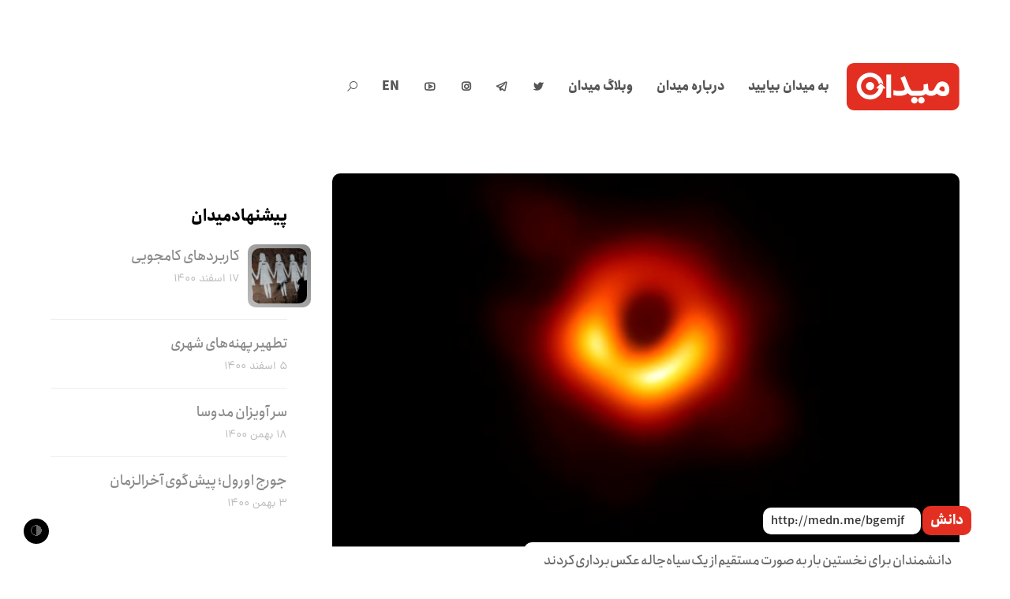

--- FILE ---
content_type: text/html; charset=UTF-8
request_url: https://meidaan.com/archive/61161
body_size: 22769
content:
<!DOCTYPE html>
<html dir="rtl" lang="fa-IR" prefix="og: http://ogp.me/ns# fb: http://ogp.me/ns/fb#" itemscope itemtype="http://schema.org/WebPage">
<head>
<meta charset="UTF-8">
<link rel="profile" href="https://gmpg.org/xfn/11">
<!-- Manifest added by SuperPWA - Progressive Web Apps Plugin For WordPress -->
<link rel="manifest" href="/superpwa-manifest.json">
<meta name="theme-color" content="#e32f21">
<!-- / SuperPWA.com -->
<title>خیره به یک سیاه‌چاله &#8211; میدان</title>
<meta name='robots' content='max-image-preview:large' />
	<style>img:is([sizes="auto" i], [sizes^="auto," i]) { contain-intrinsic-size: 3000px 1500px }</style>
	<meta name="viewport" content="width=device-width, initial-scale=1">
<meta http-equiv="X-UA-Compatible" content="IE=edge" />
<meta name="generator" content="Total WordPress Theme 4.9.9" />
		<!-- This site uses the Google Analytics by MonsterInsights plugin v9.2.4 - Using Analytics tracking - https://www.monsterinsights.com/ -->
		<!-- توجه: افزونه در حال حاضر در این سایت پیکربندی نشده است. صاحب سایت باید گوگل آنالیتیکس را در پانل تنظیمات افزونه تأیید کند. -->
					<!-- No tracking code set -->
				<!-- / Google Analytics by MonsterInsights -->
		<style id='co-authors-plus-coauthors-style-inline-css'>
.wp-block-co-authors-plus-coauthors.is-layout-flow [class*=wp-block-co-authors-plus]{display:inline}

</style>
<style id='co-authors-plus-avatar-style-inline-css'>
.wp-block-co-authors-plus-avatar :where(img){height:auto;max-width:100%;vertical-align:bottom}.wp-block-co-authors-plus-coauthors.is-layout-flow .wp-block-co-authors-plus-avatar :where(img){vertical-align:middle}.wp-block-co-authors-plus-avatar:is(.alignleft,.alignright){display:table}.wp-block-co-authors-plus-avatar.aligncenter{display:table;margin-inline:auto}

</style>
<style id='co-authors-plus-image-style-inline-css'>
.wp-block-co-authors-plus-image{margin-bottom:0}.wp-block-co-authors-plus-image :where(img){height:auto;max-width:100%;vertical-align:bottom}.wp-block-co-authors-plus-coauthors.is-layout-flow .wp-block-co-authors-plus-image :where(img){vertical-align:middle}.wp-block-co-authors-plus-image:is(.alignfull,.alignwide) :where(img){width:100%}.wp-block-co-authors-plus-image:is(.alignleft,.alignright){display:table}.wp-block-co-authors-plus-image.aligncenter{display:table;margin-inline:auto}

</style>
<style id='safe-svg-svg-icon-style-inline-css'>
.safe-svg-cover{text-align:center}.safe-svg-cover .safe-svg-inside{display:inline-block;max-width:100%}.safe-svg-cover svg{height:100%;max-height:100%;max-width:100%;width:100%}

</style>
<style id='classic-theme-styles-inline-css'>
/*! This file is auto-generated */
.wp-block-button__link{color:#fff;background-color:#32373c;border-radius:9999px;box-shadow:none;text-decoration:none;padding:calc(.667em + 2px) calc(1.333em + 2px);font-size:1.125em}.wp-block-file__button{background:#32373c;color:#fff;text-decoration:none}
</style>
<style id='global-styles-inline-css'>
:root{--wp--preset--aspect-ratio--square: 1;--wp--preset--aspect-ratio--4-3: 4/3;--wp--preset--aspect-ratio--3-4: 3/4;--wp--preset--aspect-ratio--3-2: 3/2;--wp--preset--aspect-ratio--2-3: 2/3;--wp--preset--aspect-ratio--16-9: 16/9;--wp--preset--aspect-ratio--9-16: 9/16;--wp--preset--color--black: #000000;--wp--preset--color--cyan-bluish-gray: #abb8c3;--wp--preset--color--white: #ffffff;--wp--preset--color--pale-pink: #f78da7;--wp--preset--color--vivid-red: #cf2e2e;--wp--preset--color--luminous-vivid-orange: #ff6900;--wp--preset--color--luminous-vivid-amber: #fcb900;--wp--preset--color--light-green-cyan: #7bdcb5;--wp--preset--color--vivid-green-cyan: #00d084;--wp--preset--color--pale-cyan-blue: #8ed1fc;--wp--preset--color--vivid-cyan-blue: #0693e3;--wp--preset--color--vivid-purple: #9b51e0;--wp--preset--gradient--vivid-cyan-blue-to-vivid-purple: linear-gradient(135deg,rgba(6,147,227,1) 0%,rgb(155,81,224) 100%);--wp--preset--gradient--light-green-cyan-to-vivid-green-cyan: linear-gradient(135deg,rgb(122,220,180) 0%,rgb(0,208,130) 100%);--wp--preset--gradient--luminous-vivid-amber-to-luminous-vivid-orange: linear-gradient(135deg,rgba(252,185,0,1) 0%,rgba(255,105,0,1) 100%);--wp--preset--gradient--luminous-vivid-orange-to-vivid-red: linear-gradient(135deg,rgba(255,105,0,1) 0%,rgb(207,46,46) 100%);--wp--preset--gradient--very-light-gray-to-cyan-bluish-gray: linear-gradient(135deg,rgb(238,238,238) 0%,rgb(169,184,195) 100%);--wp--preset--gradient--cool-to-warm-spectrum: linear-gradient(135deg,rgb(74,234,220) 0%,rgb(151,120,209) 20%,rgb(207,42,186) 40%,rgb(238,44,130) 60%,rgb(251,105,98) 80%,rgb(254,248,76) 100%);--wp--preset--gradient--blush-light-purple: linear-gradient(135deg,rgb(255,206,236) 0%,rgb(152,150,240) 100%);--wp--preset--gradient--blush-bordeaux: linear-gradient(135deg,rgb(254,205,165) 0%,rgb(254,45,45) 50%,rgb(107,0,62) 100%);--wp--preset--gradient--luminous-dusk: linear-gradient(135deg,rgb(255,203,112) 0%,rgb(199,81,192) 50%,rgb(65,88,208) 100%);--wp--preset--gradient--pale-ocean: linear-gradient(135deg,rgb(255,245,203) 0%,rgb(182,227,212) 50%,rgb(51,167,181) 100%);--wp--preset--gradient--electric-grass: linear-gradient(135deg,rgb(202,248,128) 0%,rgb(113,206,126) 100%);--wp--preset--gradient--midnight: linear-gradient(135deg,rgb(2,3,129) 0%,rgb(40,116,252) 100%);--wp--preset--font-size--small: 13px;--wp--preset--font-size--medium: 20px;--wp--preset--font-size--large: 36px;--wp--preset--font-size--x-large: 42px;--wp--preset--spacing--20: 0.44rem;--wp--preset--spacing--30: 0.67rem;--wp--preset--spacing--40: 1rem;--wp--preset--spacing--50: 1.5rem;--wp--preset--spacing--60: 2.25rem;--wp--preset--spacing--70: 3.38rem;--wp--preset--spacing--80: 5.06rem;--wp--preset--shadow--natural: 6px 6px 9px rgba(0, 0, 0, 0.2);--wp--preset--shadow--deep: 12px 12px 50px rgba(0, 0, 0, 0.4);--wp--preset--shadow--sharp: 6px 6px 0px rgba(0, 0, 0, 0.2);--wp--preset--shadow--outlined: 6px 6px 0px -3px rgba(255, 255, 255, 1), 6px 6px rgba(0, 0, 0, 1);--wp--preset--shadow--crisp: 6px 6px 0px rgba(0, 0, 0, 1);}:where(.is-layout-flex){gap: 0.5em;}:where(.is-layout-grid){gap: 0.5em;}body .is-layout-flex{display: flex;}.is-layout-flex{flex-wrap: wrap;align-items: center;}.is-layout-flex > :is(*, div){margin: 0;}body .is-layout-grid{display: grid;}.is-layout-grid > :is(*, div){margin: 0;}:where(.wp-block-columns.is-layout-flex){gap: 2em;}:where(.wp-block-columns.is-layout-grid){gap: 2em;}:where(.wp-block-post-template.is-layout-flex){gap: 1.25em;}:where(.wp-block-post-template.is-layout-grid){gap: 1.25em;}.has-black-color{color: var(--wp--preset--color--black) !important;}.has-cyan-bluish-gray-color{color: var(--wp--preset--color--cyan-bluish-gray) !important;}.has-white-color{color: var(--wp--preset--color--white) !important;}.has-pale-pink-color{color: var(--wp--preset--color--pale-pink) !important;}.has-vivid-red-color{color: var(--wp--preset--color--vivid-red) !important;}.has-luminous-vivid-orange-color{color: var(--wp--preset--color--luminous-vivid-orange) !important;}.has-luminous-vivid-amber-color{color: var(--wp--preset--color--luminous-vivid-amber) !important;}.has-light-green-cyan-color{color: var(--wp--preset--color--light-green-cyan) !important;}.has-vivid-green-cyan-color{color: var(--wp--preset--color--vivid-green-cyan) !important;}.has-pale-cyan-blue-color{color: var(--wp--preset--color--pale-cyan-blue) !important;}.has-vivid-cyan-blue-color{color: var(--wp--preset--color--vivid-cyan-blue) !important;}.has-vivid-purple-color{color: var(--wp--preset--color--vivid-purple) !important;}.has-black-background-color{background-color: var(--wp--preset--color--black) !important;}.has-cyan-bluish-gray-background-color{background-color: var(--wp--preset--color--cyan-bluish-gray) !important;}.has-white-background-color{background-color: var(--wp--preset--color--white) !important;}.has-pale-pink-background-color{background-color: var(--wp--preset--color--pale-pink) !important;}.has-vivid-red-background-color{background-color: var(--wp--preset--color--vivid-red) !important;}.has-luminous-vivid-orange-background-color{background-color: var(--wp--preset--color--luminous-vivid-orange) !important;}.has-luminous-vivid-amber-background-color{background-color: var(--wp--preset--color--luminous-vivid-amber) !important;}.has-light-green-cyan-background-color{background-color: var(--wp--preset--color--light-green-cyan) !important;}.has-vivid-green-cyan-background-color{background-color: var(--wp--preset--color--vivid-green-cyan) !important;}.has-pale-cyan-blue-background-color{background-color: var(--wp--preset--color--pale-cyan-blue) !important;}.has-vivid-cyan-blue-background-color{background-color: var(--wp--preset--color--vivid-cyan-blue) !important;}.has-vivid-purple-background-color{background-color: var(--wp--preset--color--vivid-purple) !important;}.has-black-border-color{border-color: var(--wp--preset--color--black) !important;}.has-cyan-bluish-gray-border-color{border-color: var(--wp--preset--color--cyan-bluish-gray) !important;}.has-white-border-color{border-color: var(--wp--preset--color--white) !important;}.has-pale-pink-border-color{border-color: var(--wp--preset--color--pale-pink) !important;}.has-vivid-red-border-color{border-color: var(--wp--preset--color--vivid-red) !important;}.has-luminous-vivid-orange-border-color{border-color: var(--wp--preset--color--luminous-vivid-orange) !important;}.has-luminous-vivid-amber-border-color{border-color: var(--wp--preset--color--luminous-vivid-amber) !important;}.has-light-green-cyan-border-color{border-color: var(--wp--preset--color--light-green-cyan) !important;}.has-vivid-green-cyan-border-color{border-color: var(--wp--preset--color--vivid-green-cyan) !important;}.has-pale-cyan-blue-border-color{border-color: var(--wp--preset--color--pale-cyan-blue) !important;}.has-vivid-cyan-blue-border-color{border-color: var(--wp--preset--color--vivid-cyan-blue) !important;}.has-vivid-purple-border-color{border-color: var(--wp--preset--color--vivid-purple) !important;}.has-vivid-cyan-blue-to-vivid-purple-gradient-background{background: var(--wp--preset--gradient--vivid-cyan-blue-to-vivid-purple) !important;}.has-light-green-cyan-to-vivid-green-cyan-gradient-background{background: var(--wp--preset--gradient--light-green-cyan-to-vivid-green-cyan) !important;}.has-luminous-vivid-amber-to-luminous-vivid-orange-gradient-background{background: var(--wp--preset--gradient--luminous-vivid-amber-to-luminous-vivid-orange) !important;}.has-luminous-vivid-orange-to-vivid-red-gradient-background{background: var(--wp--preset--gradient--luminous-vivid-orange-to-vivid-red) !important;}.has-very-light-gray-to-cyan-bluish-gray-gradient-background{background: var(--wp--preset--gradient--very-light-gray-to-cyan-bluish-gray) !important;}.has-cool-to-warm-spectrum-gradient-background{background: var(--wp--preset--gradient--cool-to-warm-spectrum) !important;}.has-blush-light-purple-gradient-background{background: var(--wp--preset--gradient--blush-light-purple) !important;}.has-blush-bordeaux-gradient-background{background: var(--wp--preset--gradient--blush-bordeaux) !important;}.has-luminous-dusk-gradient-background{background: var(--wp--preset--gradient--luminous-dusk) !important;}.has-pale-ocean-gradient-background{background: var(--wp--preset--gradient--pale-ocean) !important;}.has-electric-grass-gradient-background{background: var(--wp--preset--gradient--electric-grass) !important;}.has-midnight-gradient-background{background: var(--wp--preset--gradient--midnight) !important;}.has-small-font-size{font-size: var(--wp--preset--font-size--small) !important;}.has-medium-font-size{font-size: var(--wp--preset--font-size--medium) !important;}.has-large-font-size{font-size: var(--wp--preset--font-size--large) !important;}.has-x-large-font-size{font-size: var(--wp--preset--font-size--x-large) !important;}
:where(.wp-block-post-template.is-layout-flex){gap: 1.25em;}:where(.wp-block-post-template.is-layout-grid){gap: 1.25em;}
:where(.wp-block-columns.is-layout-flex){gap: 2em;}:where(.wp-block-columns.is-layout-grid){gap: 2em;}
:root :where(.wp-block-pullquote){font-size: 1.5em;line-height: 1.6;}
</style>
<link rel='stylesheet' id='wpo_min-header-0-css' href='https://meidaan.com/wp-content/cache/wpo-minify/1730811333/assets/wpo-minify-header-17558768.min.css' media='all' />
<!--[if IE 8]>
<link rel='stylesheet' id='wpex-ie8-css' href='https://meidaan.com/wp-content/themes/meidaan-four/assets/css/wpex-ie8.css' media='all' />
<![endif]-->
<!--[if IE 9]>
<link rel='stylesheet' id='wpex-ie9-css' href='https://meidaan.com/wp-content/themes/meidaan-four/assets/css/wpex-ie9.css' media='all' />
<![endif]-->
<link rel='stylesheet' id='wpo_min-header-3-css' href='https://meidaan.com/wp-content/cache/wpo-minify/1730811333/assets/wpo-minify-header-9e520e5b.min.css' media='all' />
<script type="text/javascript">
window.slideDeck2Version = "5.4.0";
window.slideDeck2Distribution = "lite";
</script>
<script src="https://meidaan.com/wp-content/plugins/jquery-manager/assets/js/jquery-3.5.1.min.js" id="jquery-core-js"></script>
<script src="https://meidaan.com/wp-content/plugins/wp-user-avatar/assets/flatpickr/flatpickr.min.js" id="ppress-flatpickr-js"></script>
<script src="https://meidaan.com/wp-content/plugins/wp-user-avatar/assets/select2/select2.min.js" id="ppress-select2-js"></script>
<!--[if lt IE 9]>
<script src="https://meidaan.com/wp-content/themes/meidaan-four/assets/js/dynamic/html5.js" id="wpex-html5shiv-js"></script>
<![endif]-->
<script src="https://meidaan.com/wp-content/plugins/footnotes/js/jquery.tools.min.js" id="mci-footnotes-jquery-tools-js"></script>
<script src="https://meidaan.com/wp-content/plugins/jquery-manager/assets/js/jquery-migrate-3.3.0.min.js" id="jquery-migrate-js"></script>
<link rel="https://api.w.org/" href="https://meidaan.com/wp-json/" /><link rel="alternate" title="JSON" type="application/json" href="https://meidaan.com/wp-json/wp/v2/posts/61161" /><link rel="canonical" href="https://meidaan.com/archive/61161" />
<link rel="alternate" title="oEmbed (JSON)" type="application/json+oembed" href="https://meidaan.com/wp-json/oembed/1.0/embed?url=https%3A%2F%2Fmeidaan.com%2Farchive%2F61161" />
<link rel="alternate" title="oEmbed (XML)" type="text/xml+oembed" href="https://meidaan.com/wp-json/oembed/1.0/embed?url=https%3A%2F%2Fmeidaan.com%2Farchive%2F61161&#038;format=xml" />
<script>var cov__contry = "Iran";var cov__contry_text = "ایران";var cov__mbx_token = "pk.eyJ1IjoibWVocmFuYm9saGFzYW5pIiwiYSI6ImNrYnRoMXJ1NjA5d2UydHQ3ZWxpZ3VtengifQ.Vijyu2Zd83RoTog784aJNg";var cov__err_msg ="واکشی داده‌ها انجام نشد، شاید داده ای در کشور منتخب شما وجود نداشته باشد یا API موقتاً غیرقابل دسترس باشد.";var cov__plugin_dir = "https://meidaan.com/wp-content/plugins/corona-virus-data/";var cov__cases = "مبتلایان";var cov__deaths = "فوتی‌ها";var cov__recoverd = "بهبود یافته‌ها";var cov__cases_today = "مبتلایان امروز";var cov__deaths_today = "فوتی‌های امروز";var cov__critical = "موارد بحرانی";var cov__active = "موارد فعال";var cov__casepmillion = "مبتلایان در هر میلیون";var cov__deathspmillion = "فوتی‌ها در هر میلیون";var cov__history_global = "اطلاعات روزانه جهانی"var cov__history_c = "اطلاعات روزانه"var cov__popu = "جمعیت"</script><!-- start Simple Custom CSS and JS -->
<style>
.ashkaan {
	background: url('https://meidaan.com/wp-content/themes/compass/images/ashkan-cover.jpg') no-repeat;
	background-size: cover;
	width: 100%;
	height: 600px;
	position: relative;
	margin-top: -120px;
  background-position: center;
	}
	
.ashkaan .ashkaan-inner {
    width: 60%;
    height: 600px;
    display: block;
    position: relative;
    float: left;
    text-align: center;
}

.ashkaan .ashkaan-inner h1 {
    color: #fff;
	position: relative;
	font-size: 38px;
	font-weight: bold;
	margin-top: 1.5em;
	background: #e32f21;
	display: inline-block;
	padding: 0.7em 1.5em 0.3em;
	word-spacing: -3px;
	font-family: 'IRANSans';
}

.ashkaan .ashkaan-inner h1 p {
    font-size: 19px;
    text-align: left;
    margin-top: 7px;
}

.ashkaan-text {
    font-family: 'IRANSans';
    padding: 20px 20% 0 20%;
    color: #fff;
    font-weight: bold;
    text-shadow: 0px 1px 5px #666;
    margin-bottom: 35px
}

.ashkaan-btn a {
    display: inline;
    background: linear-gradient(150deg,#f00 0%,#ff6c00 50%,#ff6923 90%);
    color: #fff;
    font-family: 'IRANSans';
    padding: 10px 30px;
    border-radius: 40px;
    word-spacing: -3px;
    font-weight: bold;
  transition: all 0.3s ease-in-out;
}

.ashkaan-btn a:hover {
    box-shadow: 3px 3px 20px rgba(0, 0, 0, 0.2);
}

.home .main-navbar, .page-ashkan .main-navbar { display: none }
.home .navbar .search-form, .page-ashkan .navbar .search-form { display: none }
.home .header-sw, .page-ashkan .header-sw { display: none }

@media screen and (max-width:750px) {
  .navbar {
  margin: 0;
  }
  
  .page-ashkan .entry-header .entry-title {
  	width: 100% !important;
  }
  
  .ashkan-yaadnameh-posts .pis-ul {
    column-count: 1 !important;
}
  
  .navbar .inner-wrap {
    width: 100%;
    max-width: 100%;
    margin: 0 auto;
    padding: 25px 5px;
}
  
  .navbar-brand {
    float: left; 
  	position: relative;
    left: 0;
    right: 5px;
  }
  
  .ashkaan .ashkaan-inner {
    width: 80% !important;
height: 600px;
display: block;
position: relative;
float: left;
text-align: center;
clear: both;
margin-top: 6em;
margin-left: 0em;
}
  
  .ashkaan .ashkaan-inner h1 {
  margin-top: 0.2em;
    padding: 0.7em 1.3em 0.3em;
    font-size: 20px;
    margin-left: -50px
  }
  
  .ashkaan-text {
  padding: 20px 7% 0 7%;
    font-size: 0.9em;
  }
  
}

.page-ashkan .site-header {
    background: url('https://meidaan.com/wp-content/themes/compass/images/ashkan-cover.jpg');
    height: 300px;
    background-position: center;
}

.page-ashkan .breadcrumbs {
    display: none;
}

.page-ashkan .entry-header {
    text-align: center;
}

.page-ashkan .entry-header .entry-title {
    font-weight: bold;
    background: #e32f21e6;
    color: #fff;
    width: 40%;
    margin: 0 auto;
    position: relative;
    top: -40px;
    display: inline-block;
    height: 70px;
    line-height: 1.9;
}

.page-ashkan .entry-header .edit-link {
    display: none;
}

.ashkan-yaadnameh-posts .pis-ul {
    column-count: 2;
}

.ashkan-yaadnameh-posts .pis-ul .pis-li {
    display: table;
  	margin-bottom: 4em;
}

.ashkan-yaadnameh-posts .pis-ul .pis-li .pis-utility {
    margin-bottom: 0 !important;
}

.ashkan-yaadnameh-posts .pis-ul .pis-li .pis-title {
    line-height: 1.6 !important;
 	margin-bottom: 7px !important;
}

.ashkan-yaadnameh-posts .pis-ul .pis-li .pis-thumbnail {
    float: right;
  margin-bottom: 0;
}

.ashkan-yaadnameh-posts .pis-ul .pis-li .pis-title-link {
    font-size: 23px;
    font-weight: bold;
    word-spacing: -3px;
}

.ashkan-yaadnameh-posts .pis-ul .pis-li .pis-excerpt {
    font-size: 14px !important;
    line-height: 1.8 !important;
    color: #555;
}

.ashkan-yaadnameh-posts .pis-ul .pis-li .pis-more {
    display: block;
    margin-top: 20px;
}

.ashkan-yaadnameh-posts .pis-ul .pis-li .pis-more-link {
    background: #e32f21;
    color: #fff;
    padding: 3px 15px;
    border-radius: 80px;
}

.ashkan-yaadnameh-posts .pis-ul .pis-li .pis-more-link:hover {
    background: #bd1205;
}

.meidaan-home-main-post .pis-custom-field.pis-custom-field-enclosure {
	display: none;
}

.zirgozar-home .pis-li .pis-thumbnail {
	max-height: 170px;
	overflow: hidden;
}

.postid-73650.single-post #post-media img {
	position: absolute;
	top: 0;
	right: 0;
	transform: scale(1.2) translateY(0);
	left: 0;
	margin: 0 auto;
	filter: contrast(110%) saturate(120%);
}

.meidaan-home-slider .pis-li.pis-post-73650 .pis-thumbnail .pis-thumbnail-link img {
	transform: scale(1.2) translateY(0);
	filter: saturate(1.3);
	position: absolute;
	top: 0;
}</style>
<!-- end Simple Custom CSS and JS -->
<meta name="generator" content="Redux 4.4.5" /><link href="https://medn.me/bgemjf" rel="shortlink">
<link rel="icon" href="https://meidaan.com/wp-content/uploads/2020/06/solid-favicon.png" sizes="32x32"><link rel="shortcut icon" href="https://meidaan.com/wp-content/uploads/2020/06/solid-favicon.png"><link rel="apple-touch-icon" href="https://meidaan.com/wp-content/uploads/2020/06/solid-favicon.png" sizes="57x57" ><link rel="apple-touch-icon" href="https://meidaan.com/wp-content/uploads/2020/06/solid-favicon.png" sizes="76x76" ><link rel="apple-touch-icon" href="https://meidaan.com/wp-content/uploads/2020/06/solid-favicon.png" sizes="120x120"><link rel="apple-touch-icon" href="https://meidaan.com/wp-content/uploads/2020/06/solid-favicon.png" sizes="114x114"><noscript><style>body .wpex-vc-row-stretched, body .vc_row-o-full-height { visibility: visible; }</style></noscript>		<style id="wp-custom-css">
			body #site-logo a{height:60px}body #site-logo img{height:60px;max-height:60px;display:inline}body #site-logo,body #site-logo-inner{display:block !important;height:60px}.darkmode-toggle{z-index:1}		</style>
		<style id="wtr_settings-dynamic-css" title="dynamic-css" class="redux-options-output">.wtr-time-wrap{line-height:16px;color:#CCCCCC;font-size:16px;}</style><noscript><style> .wpb_animate_when_almost_visible { opacity: 1; }</style></noscript><style data-type="wpex-css" id="wpex-css">/*ACCENT COLOR*/.wpex-carousel-woocommerce .wpex-carousel-entry-details,a,.wpex-accent-color,#site-navigation .dropdown-menu >li.menu-item >a:hover,#site-navigation .dropdown-menu >li.menu-item.current-menu-item >a,#site-navigation .dropdown-menu >li.menu-item.current-menu-parent >a,h1 a:hover,h2 a:hover,a:hover h2,h3 a:hover,h4 a:hover,h5 a:hover,h6 a:hover,.entry-title a:hover,.modern-menu-widget a:hover,.theme-button.outline,.theme-button.clean,.meta a:hover{color:#e32f21}.vcex-skillbar-bar,.vcex-icon-box.style-five.link-wrap:hover,.vcex-icon-box.style-four.link-wrap:hover,.vcex-recent-news-date span.month,.vcex-pricing.featured .vcex-pricing-header,.vcex-testimonials-fullslider .sp-button:hover,.vcex-testimonials-fullslider .sp-selected-button,.vcex-social-links a:hover,.vcex-testimonials-fullslider.light-skin .sp-button:hover,.vcex-testimonials-fullslider.light-skin .sp-selected-button,.vcex-divider-dots span,.vcex-testimonials-fullslider .sp-button.sp-selected-button,.vcex-testimonials-fullslider .sp-button:hover,.wpex-accent-bg,.post-edit a,.background-highlight,input[type="submit"],.theme-button,button,.button,.theme-button.outline:hover,.active >.theme-button,.theme-button.active,.tagcloud a:hover,.post-tags a:hover,.wpex-carousel .owl-dot.active,.wpex-carousel .owl-prev,.wpex-carousel .owl-next,body #header-two-search #header-two-search-submit,#site-navigation .menu-button >a >span.link-inner,.modern-menu-widget li.menu-item.current-menu-item a,#sidebar .widget_nav_menu .current-menu-item >a,.widget_nav_menu_accordion .widget_nav_menu li.menu-item.current-menu-item >a,#site-navigation-wrap.has-menu-underline .main-navigation-ul>li>a>.link-inner::after,#wp-calendar caption,#wp-calendar tbody td:hover a,.navbar-style-six .dropdown-menu >li.menu-item.current-menu-item >a,.navbar-style-six .dropdown-menu >li.menu-item.current-menu-parent >a,#wpex-sfb-l,#wpex-sfb-r,#wpex-sfb-t,#wpex-sfb-b,#site-scroll-top:hover{background-color:#e32f21}.vcex-heading-bottom-border-w-color .vcex-heading-inner{border-bottom-color:#e32f21}.wpb_tabs.tab-style-alternative-two .wpb_tabs_nav li.ui-tabs-active a{border-bottom-color:#e32f21}.theme-button.outline{border-color:#e32f21}#searchform-dropdown{border-color:#e32f21}body #site-navigation-wrap.nav-dropdown-top-border .dropdown-menu >li >ul{border-top-color:#e32f21}.theme-heading.border-w-color span.text{border-bottom-color:#e32f21}/*ACCENT HOVER COLOR*/.post-edit a:hover,.theme-button:hover,input[type="submit"]:hover,button:hover,.button:hover,.wpex-carousel .owl-prev:hover,.wpex-carousel .owl-next:hover,#site-navigation .menu-button >a >span.link-inner:hover{background-color:#ff0a0a}/*CUSTOMIZER STYLING*/a,h1 a:hover,h2 a:hover,h3 a:hover,h4 a:hover,h5 a:hover,h6 a:hover,.entry-title a:hover,.meta a:hover{color:#e32f21}a:hover{color:#ff0a0a}.theme-button,input[type="submit"],button,.button,.added_to_cart{padding:5px 15px 5px 15px}.theme-button,input[type="submit"],button,#site-navigation .menu-button >a >span.link-inner,.button,.added_to_cart{border-radius:50px}.full-width-main-layout .container,.full-width-main-layout .vc_row-fluid.container,.boxed-main-layout #wrap{width:1200px}#site-header #site-header-inner{padding-top:80px;padding-bottom:80px}#wpex-mobile-menu-fixed-top,#wpex-mobile-menu-navbar{background:#e32f21}#sidr-main{background-color:#e32f21;color:#ffffff}.mobile-toggle-nav{background:#e32f21}.wpex-mobile-toggle-menu-fixed_top .mobile-toggle-nav{background:#e32f21}.mobile-toggle-nav a{border-color:#ff4949;color:#ffffff}.wpex-mobile-toggle-menu-fixed_top .mobile-toggle-nav a{border-color:#ff4949;color:#ffffff}.author-bio{background-color:#ffffff}#footer{background-color:#ffffff}#footer-bottom{background:#ffffff}.vc_column-inner{margin-bottom:40px}</style>
<!-- START - Open Graph and Twitter Card Tags 3.1.1 -->
 <!-- Facebook Open Graph -->
  <meta property="og:locale" content="fa_IR"/>
  <meta property="og:site_name" content="میدان"/>
  <meta property="og:title" content="خیره به یک سیاه‌چاله"/>
  <meta property="og:url" content="https://meidaan.com/archive/61161"/>
  <meta property="og:type" content="article"/>
  <meta property="og:description" content="این روزی تاریخی است. یازده رصدخانه‌ی مختلف در نقاط مختلف سیاره در یک همکاری بین‌المللی، تلسکوپی به ابعاد زمین ایجاد کرده‌اند تا نخستین تصویر تاریخ را از یک سیاه‌چاله ثبت کنند. در روزها و سال‌های آینده بسیاری برای مورد آزمون قرار دادن نظریه‌ی نسبیت‌عام به این تصویر رجوع خواهند کرد. این تصویر، آزمایشی"/>
  <meta property="og:image" content="https://meidaan.com/wp-content/uploads/2019/04/trou-noir_6169624.jpg"/>
  <meta property="og:image:url" content="https://meidaan.com/wp-content/uploads/2019/04/trou-noir_6169624.jpg"/>
  <meta property="og:image:secure_url" content="https://meidaan.com/wp-content/uploads/2019/04/trou-noir_6169624.jpg"/>
  <meta property="article:published_time" content="۱۳۹۸/۱/۲۱ ۱۸:۰۳:۲۱"/>
  <meta property="article:modified_time" content="۱۳۹۸/۱/۳۰ ۷:۲۵:۰۹" />
  <meta property="og:updated_time" content="۱۳۹۸/۱/۳۰ ۷:۲۵:۰۹" />
  <meta property="article:section" content="اسلایدر"/>
  <meta property="article:section" content="دانش"/>
 <!-- Google+ / Schema.org -->
 <!-- Twitter Cards -->
  <meta name="twitter:title" content="خیره به یک سیاه‌چاله"/>
  <meta name="twitter:url" content="https://meidaan.com/archive/61161"/>
  <meta name="twitter:description" content="این روزی تاریخی است. یازده رصدخانه‌ی مختلف در نقاط مختلف سیاره در یک همکاری بین‌المللی، تلسکوپی به ابعاد زمین ایجاد کرده‌اند تا نخستین تصویر تاریخ را از یک سیاه‌چاله ثبت کنند. در روزها و سال‌های آینده بسیاری برای مورد آزمون قرار دادن نظریه‌ی نسبیت‌عام به این تصویر رجوع خواهند کرد. این تصویر، آزمایشی"/>
  <meta name="twitter:image" content="https://meidaan.com/wp-content/uploads/2019/04/trou-noir_6169624.jpg"/>
  <meta name="twitter:card" content="summary_large_image"/>
  <meta name="twitter:site" content="@meidaandotcom"/>
 <!-- SEO -->
  <link rel="canonical" href="https://meidaan.com/archive/61161"/>
  <meta name="description" content="این روزی تاریخی است. یازده رصدخانه‌ی مختلف در نقاط مختلف سیاره در یک همکاری بین‌المللی، تلسکوپی به ابعاد زمین ایجاد کرده‌اند تا نخستین تصویر تاریخ را از یک سیاه‌چاله ثبت کنند. در روزها و سال‌های آینده بسیاری برای مورد آزمون قرار دادن نظریه‌ی نسبیت‌عام به این تصویر رجوع خواهند کرد. این تصویر، آزمایشی"/>
 <!-- Misc. tags -->
 <!-- is_singular -->
<!-- END - Open Graph and Twitter Card Tags 3.1.1 -->
	

<style type="text/css" media="all">
.footnotes_reference_container {margin-top: 24px !important; margin-bottom: 0px !important;}
.footnote_container_prepare > p {border-bottom: 1px solid #aaaaaa !important;}
.footnote_tooltip { font-size: 13px !important; background-color: #ffffff !important; border-width: 1px !important; border-style: solid !important; border-color: #cccc99 !important; -webkit-box-shadow: 2px 2px 11px #666666; -moz-box-shadow: 2px 2px 11px #666666; box-shadow: 2px 2px 11px #666666; max-width: 450px !important;}

</style>
</head>

<body data-rsssl=1 class="rtl post-template-default single single-post postid-61161 single-format-standard wp-custom-logo wpex-theme wpex-responsive full-width-main-layout no-composer wpex-live-site content-left-sidebar has-sidebar post-in-category-featured-articles post-in-category-science sidebar-widget-icons hasnt-overlay-header wpex-mobile-toggle-menu-icon_buttons has-mobile-menu wpex-disable-mm-focus-styles post-%d8%ae%db%8c%d8%b1%d9%87-%d8%a8%d9%87-%d8%b3%db%8c%d8%a7%d9%87%e2%80%8c%da%86%d8%a7%d9%84%d9%87%e2%80%8c%db%8c-%d9%85%d8%b1%da%a9%d8%b2%db%8c-%d8%b1%d8%a7%d9%87%e2%80%8c%d8%b4%db%8c%d8%b1%db%8c wpb-js-composer js-comp-ver-6.1 vc_responsive">
	<div class="meidaan-universal-search">
		<div class="mus-inner">
		<div class="asl_w_container asl_w_container_1" data-id="1" data-instance="1">
	<div id='ajaxsearchlite1'
		data-id="1"
		data-instance="1"
		class="asl_w asl_m asl_m_1 asl_m_1_1">
		<div class="probox">

	
	<div class='prosettings' style='display:none;' data-opened=0>
				<div class='innericon'>
			<svg version="1.1" xmlns="http://www.w3.org/2000/svg" xmlns:xlink="http://www.w3.org/1999/xlink" x="0px" y="0px" width="22" height="22" viewBox="0 0 512 512" enable-background="new 0 0 512 512" xml:space="preserve">
					<polygon transform = "rotate(90 256 256)" points="142.332,104.886 197.48,50 402.5,256 197.48,462 142.332,407.113 292.727,256 "/>
				</svg>
		</div>
	</div>

	
	
	<div class='proinput'>
		<form role="search" action='#' autocomplete="off"
				aria-label="Search form">
			<input aria-label="Search input"
					type='search' class='orig'
					tabindex="0"
					name='phrase'
					placeholder='جستجو کنید...'
					value=''
					autocomplete="off"/>
			<input aria-label="Search autocomplete"
					type='text'
					class='autocomplete'
					tabindex="-1"
					name='phrase'
					value=''
					autocomplete="off" disabled/>
			<input type='submit' value="Start search" style='width:0; height: 0; visibility: hidden;'>
		</form>
	</div>

	
	
	<button class='promagnifier' tabindex="0" aria-label="Search magnifier">
				<span class='innericon' style="display:block;">
			<svg version="1.1" xmlns="http://www.w3.org/2000/svg" xmlns:xlink="http://www.w3.org/1999/xlink" x="0px" y="0px" width="22" height="22" viewBox="0 0 512 512" enable-background="new 0 0 512 512" xml:space="preserve">
					<path d="M460.355,421.59L353.844,315.078c20.041-27.553,31.885-61.437,31.885-98.037
						C385.729,124.934,310.793,50,218.686,50C126.58,50,51.645,124.934,51.645,217.041c0,92.106,74.936,167.041,167.041,167.041
						c34.912,0,67.352-10.773,94.184-29.158L419.945,462L460.355,421.59z M100.631,217.041c0-65.096,52.959-118.056,118.055-118.056
						c65.098,0,118.057,52.959,118.057,118.056c0,65.096-52.959,118.056-118.057,118.056C153.59,335.097,100.631,282.137,100.631,217.041
						z"/>
				</svg>
		</span>
	</button>

	
	
	<div class='proloading'>

		<div class="asl_loader"><div class="asl_loader-inner asl_simple-circle"></div></div>

			</div>

			<div class='proclose'>
			<svg version="1.1" xmlns="http://www.w3.org/2000/svg" xmlns:xlink="http://www.w3.org/1999/xlink" x="0px"
				y="0px"
				width="12" height="12" viewBox="0 0 512 512" enable-background="new 0 0 512 512"
				xml:space="preserve">
				<polygon points="438.393,374.595 319.757,255.977 438.378,137.348 374.595,73.607 255.995,192.225 137.375,73.622 73.607,137.352 192.246,255.983 73.622,374.625 137.352,438.393 256.002,319.734 374.652,438.378 "/>
			</svg>
		</div>
	
	
</div>	</div>
	<div class='asl_data_container' style="display:none !important;">
		<div class="asl_init_data wpdreams_asl_data_ct"
	style="display:none !important;"
	id="asl_init_id_1"
	data-asl-id="1"
	data-asl-instance="1"
	data-settings="{&quot;homeurl&quot;:&quot;https:\/\/meidaan.com\/&quot;,&quot;resultstype&quot;:&quot;vertical&quot;,&quot;resultsposition&quot;:&quot;hover&quot;,&quot;itemscount&quot;:6,&quot;charcount&quot;:0,&quot;highlight&quot;:false,&quot;highlightWholewords&quot;:true,&quot;singleHighlight&quot;:false,&quot;scrollToResults&quot;:{&quot;enabled&quot;:false,&quot;offset&quot;:0},&quot;resultareaclickable&quot;:1,&quot;autocomplete&quot;:{&quot;enabled&quot;:false,&quot;lang&quot;:&quot;en&quot;,&quot;trigger_charcount&quot;:0},&quot;mobile&quot;:{&quot;menu_selector&quot;:&quot;#menu-toggle&quot;},&quot;trigger&quot;:{&quot;click&quot;:&quot;results_page&quot;,&quot;click_location&quot;:&quot;same&quot;,&quot;update_href&quot;:false,&quot;return&quot;:&quot;results_page&quot;,&quot;return_location&quot;:&quot;same&quot;,&quot;facet&quot;:true,&quot;type&quot;:true,&quot;redirect_url&quot;:&quot;?s={phrase}&quot;,&quot;delay&quot;:300},&quot;animations&quot;:{&quot;pc&quot;:{&quot;settings&quot;:{&quot;anim&quot;:&quot;fadedrop&quot;,&quot;dur&quot;:300},&quot;results&quot;:{&quot;anim&quot;:&quot;fadedrop&quot;,&quot;dur&quot;:300},&quot;items&quot;:&quot;voidanim&quot;},&quot;mob&quot;:{&quot;settings&quot;:{&quot;anim&quot;:&quot;fadedrop&quot;,&quot;dur&quot;:300},&quot;results&quot;:{&quot;anim&quot;:&quot;fadedrop&quot;,&quot;dur&quot;:300},&quot;items&quot;:&quot;voidanim&quot;}},&quot;autop&quot;:{&quot;state&quot;:true,&quot;phrase&quot;:&quot;&quot;,&quot;count&quot;:&quot;1&quot;},&quot;resPage&quot;:{&quot;useAjax&quot;:false,&quot;selector&quot;:&quot;#main&quot;,&quot;trigger_type&quot;:true,&quot;trigger_facet&quot;:true,&quot;trigger_magnifier&quot;:false,&quot;trigger_return&quot;:false},&quot;resultsSnapTo&quot;:&quot;left&quot;,&quot;results&quot;:{&quot;width&quot;:&quot;auto&quot;,&quot;width_tablet&quot;:&quot;auto&quot;,&quot;width_phone&quot;:&quot;auto&quot;},&quot;settingsimagepos&quot;:&quot;right&quot;,&quot;closeOnDocClick&quot;:true,&quot;overridewpdefault&quot;:false,&quot;override_method&quot;:&quot;get&quot;}"></div>
	<div id="asl_hidden_data">
		<svg style="position:absolute" height="0" width="0">
			<filter id="aslblur">
				<feGaussianBlur in="SourceGraphic" stdDeviation="4"/>
			</filter>
		</svg>
		<svg style="position:absolute" height="0" width="0">
			<filter id="no_aslblur"></filter>
		</svg>
	</div>
	</div>

	<div id='ajaxsearchliteres1'
	class='vertical wpdreams_asl_results asl_w asl_r asl_r_1 asl_r_1_1'>

	
	<div class="results">

		
		<div class="resdrg">
		</div>

		
	</div>

	
					<p class='showmore'>
			<span>نتایج بیشتر</span>
		</p>
			
</div>

	<div id='__original__ajaxsearchlitesettings1'
		data-id="1"
		class="searchsettings wpdreams_asl_settings asl_w asl_s asl_s_1">
		<form name='options'
		aria-label="Search settings form"
		autocomplete = 'off'>

	
	
	<input type="hidden" name="filters_changed" style="display:none;" value="0">
	<input type="hidden" name="filters_initial" style="display:none;" value="1">

	<div class="asl_option_inner hiddend">
		<input type='hidden' name='qtranslate_lang' id='qtranslate_lang'
				value='0'/>
	</div>

	
	
	<fieldset class="asl_sett_scroll">
		<legend style="display: none;">Generic selectors</legend>
		<div class="asl_option" tabindex="0">
			<div class="asl_option_inner">
				<input type="checkbox" value="exact"
						aria-label="Exact matches only"
						name="asl_gen[]" />
				<div class="asl_option_checkbox"></div>
			</div>
			<div class="asl_option_label">
				Exact matches only			</div>
		</div>
		<div class="asl_option" tabindex="0">
			<div class="asl_option_inner">
				<input type="checkbox" value="title"
						aria-label="Search in title"
						name="asl_gen[]"  checked="checked"/>
				<div class="asl_option_checkbox"></div>
			</div>
			<div class="asl_option_label">
				Search in title			</div>
		</div>
		<div class="asl_option" tabindex="0">
			<div class="asl_option_inner">
				<input type="checkbox" value="content"
						aria-label="Search in content"
						name="asl_gen[]"  checked="checked"/>
				<div class="asl_option_checkbox"></div>
			</div>
			<div class="asl_option_label">
				Search in content			</div>
		</div>
		<div class="asl_option_inner hiddend">
			<input type="checkbox" value="excerpt"
					aria-label="Search in excerpt"
					name="asl_gen[]"  checked="checked"/>
			<div class="asl_option_checkbox"></div>
		</div>
	</fieldset>
	<fieldset class="asl_sett_scroll">
		<legend style="display: none;">Post Type Selectors</legend>
					<div class="asl_option_inner hiddend">
				<input type="checkbox" value="post"
						aria-label="Hidden option, ignore please"
						name="customset[]" checked="checked"/>
			</div>
						<div class="asl_option_inner hiddend">
				<input type="checkbox" value="page"
						aria-label="Hidden option, ignore please"
						name="customset[]" checked="checked"/>
			</div>
						<div class="asl_option_inner hiddend">
				<input type="checkbox" value="guest-author"
						aria-label="Hidden option, ignore please"
						name="customset[]" checked="checked"/>
			</div>
						<div class="asl_option_inner hiddend">
				<input type="checkbox" value="acf-field"
						aria-label="Hidden option, ignore please"
						name="customset[]" checked="checked"/>
			</div>
				</fieldset>
	</form>
	</div>
</div>
		</div>
	</div>
	
	<link rel="stylesheet" href="https://maxst.icons8.com/vue-static/landings/line-awesome/line-awesome/1.3.0/css/line-awesome.min.css">
<link rel="stylesheet" href="https://cdnjs.cloudflare.com/ajax/libs/animate.css/3.7.2/animate.min.css">
	<div class="wpex-site-overlay"></div>
<a href="#content" class="skip-to-content">skip to Main Content</a><span data-ls_id="#site_top"></span>
	<div id="outer-wrap" class="clr">

		
		<div id="wrap" class="clr">

			


	<header id="site-header" class="header-one dyn-styles clr" itemscope="itemscope" itemtype="http://schema.org/WPHeader">

		
		<div id="site-header-inner" class="container clr">

			
<div id="site-logo" class="site-branding clr header-one-logo">
	<div id="site-logo-inner" class="clr"><a href="https://meidaan.com/" rel="home" class="main-logo"><img src="https://meidaan.com/wp-content/uploads/2020/06/meidaan-logo-solid-1.svg" alt="میدان" class="logo-img" data-no-retina="data-no-retina" height="60" /></a></div>
</div>
	
	<div id="site-navigation-wrap" class="navbar-style-one wpex-dropdowns-caret hide-at-mm-breakpoint clr">

		<nav id="site-navigation" class="navigation main-navigation main-navigation-one clr" itemscope="itemscope" itemtype="http://schema.org/SiteNavigationElement" aria-label="Main menu">

			
				<ul id="menu-%d9%81%d9%87%d8%b1%d8%b3%d8%aa-%db%b1" class="dropdown-menu main-navigation-ul sf-menu"><li id="menu-item-70839" class="menu-item menu-item-type-post_type menu-item-object-page menu-item-70839"><a href="https://meidaan.com/come"><span class="link-inner">به میدان بیایید</span></a></li>
<li id="menu-item-70840" class="menu-item menu-item-type-post_type menu-item-object-page menu-item-70840"><a href="https://meidaan.com/about"><span class="link-inner">درباره میدان</span></a></li>
<li id="menu-item-54864" class="meidaan-blog menu-item menu-item-type-custom menu-item-object-custom menu-item-54864"><a href="https://meidaan.com/blog/"><span class="link-inner">وبلاگ میدان</span></a></li>
<li id="menu-item-70884" class="menu-twitter menu-item menu-item-type-custom menu-item-object-custom menu-item-70884"><a href="https://twitter.com/meidaandotcom"><span class="link-inner"></span></a></li>
<li id="menu-item-70885" class="menu-telegram menu-item menu-item-type-custom menu-item-object-custom menu-item-70885"><a href="https://t.me/meidaandotcom"><span class="link-inner"></span></a></li>
<li id="menu-item-70886" class="menu-instagram menu-item menu-item-type-custom menu-item-object-custom menu-item-70886"><a href="https://instagram.com/meidaandotcom"><span class="link-inner"></span></a></li>
<li id="menu-item-75172" class="menu-youtube menu-item menu-item-type-custom menu-item-object-custom menu-item-75172"><a href="https://www.youtube.com/channel/UCEySU_1EXutXgEnp5I4w9Pw#0"><span class="link-inner"></span></a></li>
<li id="menu-item-58572" class="menu-meidaanblog menu-item menu-item-type-custom menu-item-object-custom menu-item-58572"><a href="https://meidaan.com/english"><span class="link-inner">EN</span></a></li>
<li id="menu-item-71348" class="meidaan-menu-search menu-item menu-item-type-custom menu-item-object-custom menu-item-71348"><a href="#"><span class="link-inner"></span></a></li>
</ul>
			
		</nav><!-- #site-navigation -->

	</div><!-- #site-navigation-wrap -->

	

<div id="mobile-menu" class="wpex-mobile-menu-toggle show-at-mm-breakpoint wpex-clr"><a href="#" class="mobile-menu-toggle" role="button" aria-label="Toggle mobile menu" aria-expanded="false"><span class="wpex-bars" aria-hidden="true"><span></span></span></a></div>
		</div><!-- #site-header-inner -->

		
	</header><!-- #header -->



			
			<main id="main" class="site-main clr">

				

<header class="page-header centered-minimal-page-header wpex-supports-mods">

	
	<div class="page-header-inner container clr">
		<span class="page-header-title wpex-clr"><span>Blog</span></span>
			</div><!-- .page-header-inner -->

	</header><!-- .page-header -->


	<div id="content-wrap" class="container clr">

		
		<div id="primary" class="content-area clr">

			
			<div id="content" class="site-content clr">

				
				
<article id="single-blocks" class="single-blog-article clr">

	
<div id="post-media" class="clr">

	
		<img itemprop="image" alt="خیره به یک سیاه‌چاله" src="https://meidaan.com/wp-content/uploads/2019/04/trou-noir_6169624.jpg" data-no-retina width="960" height="540" />
	
	
</div><!-- #post-media -->
<header class="single-blog-header clr">
	<div class="single-post-top-title">
		<div class="mb-single-post-cats">
			<a href="https://meidaan.com/archive/category/featured-articles" class="term-15194">اسلایدر</a><span class="wpex-sep"></span> <a href="https://meidaan.com/archive/category/science" class="term-5303">دانش</a>			<div class="meidaan-short-url">
					<input id="yourls-link-61161" class="yourls-link" size="28" title="click to highlight" type="url" name="yourls-link-61161" value="http://medn.me/bgemjf" readonly="readonly" tabindex="501" onclick="this.focus();this.select()" /></p>			</div>
		</div>
		<span>دانشمندان برای نخستین بار به صورت مستقیم از یک سیاه‌چاله عکس‌برداری کردند</span>
	</div>
    <h1 class="single-post-title entry-title" itemprop="headline">خیره به یک سیاه‌چاله</h1>
    
                <div class="authors-and-trans-in-featured-post">
		        <div class="mb-single-post-metas-authors">
				<span class="mb-single-post-metas-authors-title">نویسنده:</span>
			
			
			        </div>
					<div class="mb-single-post-metas-trans">
				
			
			
			        </div>
        
        </div>
</header>
<div class="mb-single-post-metas">
	<div class="mb-single-post-metas-inner">
				<div class="mb-single-post-metas-authors">
				<span class="mb-single-post-metas-authors-title">نویسنده:</span>
							<span class="mb-spm-author-one">
					<a href="https://meidaan.com/archive/author/babaksoltani" title="ارسال شده توسط بابک سلطانی" class="author url fn" rel="author">بابک سلطانی</a>				</span>
			
			
					</div>

		<div class="mb-single-post-metas-trans">
				
			
			
					</div>
				<div class="mb-single-post-date">
				<span class="mb-single-post-date-title">تاریخ:</span>
			<time class="updated" datetime="۱۳۹۸-۰۱-۲۱" itemprop="datePublished" pubdate>
				۲۱ فروردین ۱۳۹۸			</time>
		</div>

		<div class="mb-single-post-comments">
			<a href="https://meidaan.com/archive/61161#view_comments" class="comments-link" >۹ نظر</a>		</div>

		<div class="mb-single-post-source"> 
								<span class="mb-single-post-source-title">منبع:</span>
						<a href="https://meidaan.com" target="_blank">میدان</a>
				</div>

		<div class="mb-single-post-timetoread">
				<span class="wtr-time-wrap before-title">زمان مطالعه: <span class="wtr-time-number">4</span> دقیقه</span>		</div>
	</div>
</div>
<div class="single-post-lead">
	<p>
		<span style="font-weight: 400">هشت رصدخانه‌ی مختلف روی زمین گرد هم آمده‌اند تا در همکاری با هم، نخستین تصویر واقعی از یک سیاه‌چاله را خلق کنند. امروز روزی تاریخی باقی خواهد ماند. این نخستین تصویری است که ما از یک سیاه‌چاله ثبت کرده‌ایم. این تصویر چه چیزی نشان می‌دهد و اصلا سیاه‌چاله چیست؟ مگر نه آنکه سیاه‌چاله حتی نور راه هم به درون می‌کشد؟ پس این تصویر چگونه گرفته شده است؟ در ادامه این سوالات را پاسخ خواهیم داد.</span>	</p>
</div>



<div class="single-blog-content entry clr" itemprop="text"><div id="wtr-content" 
	    	data-bg="transparent" 
	    	data-fg="#e42f20" 
	    	data-width="4" 
	    	data-mute="" 
	    	data-fgopacity="0.80" 
	    	data-mutedopacity="0.5" 
	    	data-placement="top" 
	    	data-placement-offset="0" 
	    	data-content-offset="0" 
	    	data-placement-touch="top" 
		    data-placement-offset-touch="0" 
	    	data-transparent="1" 
	    	data-shadow="1" 
	    	data-touch="1" 
	    	data-non-touch="1" 
	    	data-comments="0" 
	    	data-commentsbg="#e2aaa5" 
	    	data-location="page" 
	    	data-mutedfg="#f44813" 
	    	data-endfg="#f44813" 
	    	data-rtl="1" 
	    	><p>این روزی تاریخی است. یازده رصدخانه‌ی مختلف در نقاط مختلف سیاره در یک همکاری بین‌المللی، تلسکوپی به ابعاد زمین ایجاد کرده‌اند تا نخستین تصویر تاریخ را از یک سیاه‌چاله ثبت کنند. در روزها و سال‌های آینده بسیاری برای مورد آزمون قرار دادن نظریه‌ی نسبیت‌عام به این تصویر رجوع خواهند کرد. این تصویر، آزمایشی مهم برای فهم ما از جهان است. آزمونی برای نسبیت‌عام در یکی از پرتنش‌ترین وضعیت‌هایی که در کیهان امکان دارد. در افق رویداد یک سیاه‌چاله. اما سیاه‌چاله اصلا چیست و چطور این تصویر ثبت شده است؟</p>
<h2><b>سیاهچاله چیست؟</b></h2>
<p><span style="font-weight: 400;">مختصر و خلاصه که بخواهیم توضیح بدهیم، سیاه‌چاله نقطه‌ای در فضازمان است که سرعت سقوط فضازمان به سمت آن حتی از سرعت حرکت نور هم بیشتر است. این توضیح البته احتمالا بیشتر سوال ایجاد می‌کند. بگذارید اینطور توضیح دهم. نظریه‌ی نسبیت‌عام انیشتین، جهان را به صورت چیزی ۴بعدی تصویر می‌کند. سه بعد از ابعاد جهان، ابعاد فضا هستند که با آنها آشناییم و بعد چهارم زمان است. نسبیت‌عام، جاذبه را به شکل انقباض فضازمان توصیف می‌کند. سیاه‌چاله‌ها هم مانند هر چیز دیگری با منقبض کردن فضازمان، میدانی گرانشی اطراف خود ایجاد می‌کنند که بقیه‌ی مواد موجود در عالم را به سمت خود می‌کشد. همانطور که زمین با منقبض کردن فضازمان به مقداری مشخص، جاذبه‌ای دارد که ما را روی آن نگاه می‌دارد.</span></p>
<p><span style="font-weight: 400;">اما ما می‌توانیم از جاذبه‌ی زمین فرار کنیم. موشک‌های پرتابگر می‌توانند چنان سریع به سمت فضا بپرند که از دام جاذبه‌ی زمین رها شوند. سرعتی که برای رهایی از دام جاذبه‌ی یک توده‌ی ماده نیاز است، سرعت گریز نام دارد. می‌توانیم اینطور بگوییم که سرعت گریز از دام جاذبه‌ی یک سیاه‌چاله، حتی از سرعت نور هم بیشتر است. سرعت نور بیشترین سرعت ممکن برای حرکت در فضازمان است. پس هیچ‌چیز(حتی نور) نخواهد توانست از دام جاذبه‌ی سیاه‌چاله رها شود. هر آنچه از محدوده‌ای خاص اطراف سیاه‌چاله بیشتر با آن نزدیک شود، به درونش سقوط می‌کند و امکان هم ندارد بتواند از دام جاذبه‌ی آن رهایی یابد. این محدوده، افق رویداد نامیده می‌شود.</span></p>
<div style="clear:both; margin-top:0em; margin-bottom:1em;"><a href="https://meidaan.com/archive/70562" target="_blank" rel="nofollow" class="u62c6f0235088fad0c9020097419a4af4"><!-- INLINE RELATED POSTS 1/2 //--><style> .u62c6f0235088fad0c9020097419a4af4 { padding:0px; margin: 0; padding-top:1em!important; padding-bottom:1em!important; width:100%; display: block; font-weight:bold; background-color:inherit; border:0!important; border-left:4px solid inherit!important; text-decoration:none; } .u62c6f0235088fad0c9020097419a4af4:active, .u62c6f0235088fad0c9020097419a4af4:hover { opacity: 1; transition: opacity 250ms; webkit-transition: opacity 250ms; text-decoration:none; } .u62c6f0235088fad0c9020097419a4af4 { transition: background-color 250ms; webkit-transition: background-color 250ms; opacity: 1; transition: opacity 250ms; webkit-transition: opacity 250ms; } .u62c6f0235088fad0c9020097419a4af4 .ctaText { font-weight:bold; color:inherit; text-decoration:none; font-size: 16px; } .u62c6f0235088fad0c9020097419a4af4 .postTitle { color:inherit; text-decoration: underline!important; font-size: 16px; } .u62c6f0235088fad0c9020097419a4af4:hover .postTitle { text-decoration: underline!important; } </style><div style="padding-left:1em; padding-right:1em;"><span class="ctaText">همچنین بخوانید:</span>&nbsp; <span class="postTitle">از جان قره‌سو چه می‌خواهید؟</span></div></a></div><p><a href="https://meidaan.com/archive/61161/main-qimg-d0b5b61acc376e22b37bc79433afbcdb" rel="attachment wp-att-61162"><img fetchpriority="high" decoding="async" class="aligncenter size-full wp-image-61162" src="https://meidaan.com/wp-content/uploads/2019/04/main-qimg-d0b5b61acc376e22b37bc79433afbcdb.jpeg" alt="" width="602" height="475" srcset="https://meidaan.com/wp-content/uploads/2019/04/main-qimg-d0b5b61acc376e22b37bc79433afbcdb.jpeg 602w, https://meidaan.com/wp-content/uploads/2019/04/main-qimg-d0b5b61acc376e22b37bc79433afbcdb-300x237.jpeg 300w" sizes="(max-width: 602px) 100vw, 602px" /></a></p>
<p><span style="font-weight: 400;">اما چرا افق رویداد؟ خب دلیلش آن است که وقتی چیزی از این مرز عبور کند، دیگر هیچ اثری از آن به جهان بیرون راه نخواهد یافت. انتقال اثر در جهان با سرعت نور صورت می‌گیرد. مثلا اگر دستی جادویی همین حالا خورشید را ناپدید کند، ما تا ۸دقیقه‌ی دیگر متوجه نیست شدن خورشید نخواهیم شد. چرا که فاصله‌ی ما و خورشید ۸دقیقه‌ی نوری است. یعنی ۸دقیقه طول می‌کشد تا اثر نیست شدن ناگهانی خورشید به ما برسد. با این حساب مشخص است که وقتی سرعت گریز از دام جاذبه‌ی یک سیاه‌چاله(یا سرعت سقوط فضازمان به سمت مرکز یک سیاه‌چاله) بیشتر از سرعت نور(یا سرعت انتقال اثر فیزیکی) باشد، دیگر هیچ اثری از آن به دنیای بیرون نخواهد رسید. این مرز همان افق رویداد است.</span></p>
<p>&nbsp;</p>
<h2><b>چگونه از سیاه‌چاله‌ها عکس بگیریم؟</b></h2>
<p><span style="font-weight: 400;">پس سیاه‌چاله‌ها مناطقی در فضازمان هستند که حتی نور هم نمی‌تواند از دام آنها بگریزد. اگر اینطور است، پس چطور باید بتوان از یک سیاه‌چاله عکس گرفت؟ در واقع از خود سیاه‌چاله نمی‌توان عکسی گرفت. چرا که واضح است برای ثبت یک تصویر لازم است نوری(نه فقط نورد مرئی، بلکه‌ی هر طیفی از دامنه‌ی امواج الکترومغناطیس که نور مرئی بخشی از آن است) از سوژه به دوربین‌های ما برسد. گرچه هیچ نوری پس از عبور از افق رویداد به بیرون درز نمی‌کند، اما ماده‌ای که اطراف سیاه‌چاله را در بر گرفته و در حال سقوط به درون آن است، همینطور که دور سیاه‌چاله می‌گردد و نزدیک‌تر می‌شود، چنان گرم می‌شود که شروع به درخشش می‌کند.</span></p>
<p><span style="font-weight: 400;">سرعت گردش ماده‌ای که حول سیاه‌چاله می‌گردد، می‌تواند بسیار بالا رود و حتی به سرعت نور نزدیک شود. توده‌های ماده که با چنین سرعتی حول سیاه‌چاله در گردش‌اند، تنش بسیار بالایی را تجربه خواهند کرد و به شدت گرم می‌شوند. گرمای آنها به صورت تابش‌های الکترومغناطیس(که نور هم بخشی از این تابش‌هاست) به بیرون منتشر می‌شود. باید توجه کنیم که ماده‌ای که حول سیاه‌چاله در گردش است، هنوز از افق رویداد سیاه‌چاله عبور نکرده، پس نوری که از آن ساطع می‌شود، می‌تواند به بقیه‌ی نقاط جهان هم برسد. آنچه تلسکوپ عظیم افق‌رویداد ثبت کرده، این نور است. تابش از ماده که حول سیاه‌چاله در گردش و در حال سقوط به درون آن است.</span></p>
<div style="clear:both; margin-top:0em; margin-bottom:1em;"><a href="https://meidaan.com/archive/57734" target="_blank" rel="nofollow" class="u2bf0e545b93927d75233c025103b1f2b"><!-- INLINE RELATED POSTS 2/2 //--><style> .u2bf0e545b93927d75233c025103b1f2b { padding:0px; margin: 0; padding-top:1em!important; padding-bottom:1em!important; width:100%; display: block; font-weight:bold; background-color:inherit; border:0!important; border-left:4px solid inherit!important; text-decoration:none; } .u2bf0e545b93927d75233c025103b1f2b:active, .u2bf0e545b93927d75233c025103b1f2b:hover { opacity: 1; transition: opacity 250ms; webkit-transition: opacity 250ms; text-decoration:none; } .u2bf0e545b93927d75233c025103b1f2b { transition: background-color 250ms; webkit-transition: background-color 250ms; opacity: 1; transition: opacity 250ms; webkit-transition: opacity 250ms; } .u2bf0e545b93927d75233c025103b1f2b .ctaText { font-weight:bold; color:inherit; text-decoration:none; font-size: 16px; } .u2bf0e545b93927d75233c025103b1f2b .postTitle { color:inherit; text-decoration: underline!important; font-size: 16px; } .u2bf0e545b93927d75233c025103b1f2b:hover .postTitle { text-decoration: underline!important; } </style><div style="padding-left:1em; padding-right:1em;"><span class="ctaText">همچنین بخوانید:</span>&nbsp; <span class="postTitle">پرواز برقی عنکبوت‌ها تا صدها مایل دورتر</span></div></a></div><p><a href="https://meidaan.com/archive/61161/screenshot-from-2019-04-10-18-41-26" rel="attachment wp-att-61172"><img decoding="async" class="aligncenter size-full wp-image-61172" src="https://meidaan.com/wp-content/uploads/2019/04/Screenshot-from-2019-04-10-18-41-26.png" alt="" width="1233" height="692" srcset="https://meidaan.com/wp-content/uploads/2019/04/Screenshot-from-2019-04-10-18-41-26.png 1233w, https://meidaan.com/wp-content/uploads/2019/04/Screenshot-from-2019-04-10-18-41-26-300x168.png 300w, https://meidaan.com/wp-content/uploads/2019/04/Screenshot-from-2019-04-10-18-41-26-1024x575.png 1024w, https://meidaan.com/wp-content/uploads/2019/04/Screenshot-from-2019-04-10-18-41-26-1080x606.png 1080w" sizes="(max-width: 1233px) 100vw, 1233px" /></a></p>
<p>در مرکز این تصویر خود سیاه‌چاله قرار گرفته است. اطراف آن نوری است که از ماده‌ی در حال سقوط به درون سیاه‌چاله به ما می‌رسد. اما نور موادی که به درون سیاه‌چاله سقوط می‌کنند روی خطی مستقیم به سمت ما حرکت نمی‌کند. لبه‌های نورانی که در تصویر دیده می‌شوند. سیاه‌چاله آنقدر فضازمان را خمیده می‌کند که تابش‌های موادی که باید پشت آن باشند هم خمیده شده و بخشی از آنها به ما می‌رسد.</p>
<h1><b>تلسکوپی به اندازه‌ی زمین</b></h1>
<p><span style="font-weight: 400;">این عکس بی‌نظیر در یک  همکاری بین‌المللی تولید شده است. حاصل کار مشترک ۱۱تلسکوپ در نقاط مختلف زمین. دانشمندان با ترکیب داده‌های تک‌تک این تلسکوپ‌ها می‌توانند، تلسکوپی مجازی به اندازه‌ی کل کره‌ی زمین بسازند. این روش مدت‌هاست که برای بالا بردن دقت و بررسی اجرام دوردست کیهان مورد استفاده قرار می‌گیرد. پیش از این هم تلاش شده بود تا از سیاه‌چاله‌ها تصاویری به همین روش ثبت شود، اما موفقیت‌آمیز نبود.</span></p>
<p><span style="font-weight: 400;">اما اینبار آرایه‌ی تلسکوپی افق‌رویداد توانست یک تصویر تاریخی تولید کند. نخستین تصویر از یک سیاه‌چاله. در روزهای آینده دانشمندان بسیاری این عکس را بررسی خواهند کرد. حتی کوچکترین تفاوت‌های ثبت شده در این تصویر با آنچه نسبیت‌عام پیش‌بینی می‌کند، می‌تواند بسیار مهم باشد. این تصویر نشانگر آغاز دورانی نو در کیهان‌شناسی است.</span></p>
<p>&nbsp;</p>
</div></div>

<div class="post-tags clr"><a href="https://meidaan.com/archive/tag/%d8%af%d8%a7%d9%86%d8%b4" rel="tag">دانش</a><a href="https://meidaan.com/archive/tag/%d8%b3%db%8c%d8%a7%d9%87%e2%80%8c%da%86%d8%a7%d9%84%d9%87" rel="tag">سیاه‌چاله</a></div> 
<section id="comments" class="comments-area clr">

	<div class="theme-heading border-bottom comments-title"><span class="text">9 نظر</span></div>
	
		<ol class="comment-list">
					<li id="comment-49784" class="comment even thread-even depth-1">
			<article id="div-comment-49784" class="comment-body">
				<footer class="comment-meta">
					<div class="comment-author vcard">
						<img alt='' src='https://secure.gravatar.com/avatar/c22d03200119f84429fcc0b34cc5081a?s=50&#038;d=mm&#038;r=g' srcset='https://secure.gravatar.com/avatar/c22d03200119f84429fcc0b34cc5081a?s=100&#038;d=mm&#038;r=g 2x' class='avatar avatar-50 photo' height='50' width='50' loading='lazy' decoding='async'/>						<b class="fn"><a href="https://bit.ly/2QJZdUj" class="url" rel="ugc external nofollow">ترجمه مقاله</a></b> <span class="says">گفت:</span>					</div><!-- .comment-author -->

					<div class="comment-metadata">
						<a href="https://meidaan.com/archive/61161#comment-49784"><time datetime="۱۳۹۸/۱۰/۳۰ ۱۱:۱۳:۲۰">۳۰ دی ۱۳۹۸ در ۱۱:۱۳</time></a>					</div><!-- .comment-metadata -->

									</footer><!-- .comment-meta -->

				<div class="comment-content">
					<p>چه جالب. من همش برام سوال بود این چه جوری. مرسی که ساده توضیحش دادین. تصور واقعی بودنشم عجیبه</p>
				</div><!-- .comment-content -->

				<div class="reply"><a rel="nofollow" class="comment-reply-link" href="https://meidaan.com/archive/61161?replytocom=49784#respond" data-commentid="49784" data-postid="61161" data-belowelement="div-comment-49784" data-respondelement="respond" data-replyto="پاسخ به ترجمه مقاله" aria-label="پاسخ به ترجمه مقاله">پاسخ</a></div>			</article><!-- .comment-body -->
		</li><!-- #comment-## -->
		<li id="comment-11716" class="comment odd alt thread-odd thread-alt depth-1">
			<article id="div-comment-11716" class="comment-body">
				<footer class="comment-meta">
					<div class="comment-author vcard">
						<img alt='' src='https://secure.gravatar.com/avatar/58a2ad6df7ea10f6b1ce712eb21af617?s=50&#038;d=mm&#038;r=g' srcset='https://secure.gravatar.com/avatar/58a2ad6df7ea10f6b1ce712eb21af617?s=100&#038;d=mm&#038;r=g 2x' class='avatar avatar-50 photo' height='50' width='50' loading='lazy' decoding='async'/>						<b class="fn"><a href="http://silenceofawhisper.blog.ir" class="url" rel="ugc external nofollow">PvF</a></b> <span class="says">گفت:</span>					</div><!-- .comment-author -->

					<div class="comment-metadata">
						<a href="https://meidaan.com/archive/61161#comment-11716"><time datetime="۱۳۹۸/۳/۲۶ ۱۵:۱۱:۴۷">۲۶ خرداد ۱۳۹۸ در ۱۵:۱۱</time></a>					</div><!-- .comment-metadata -->

									</footer><!-- .comment-meta -->

				<div class="comment-content">
					<p>جالب بود ممنون<br />
کاش یه سایت بذارن که بتونیم با کیفیت ترش رو هم ببینیم</p>
				</div><!-- .comment-content -->

				<div class="reply"><a rel="nofollow" class="comment-reply-link" href="https://meidaan.com/archive/61161?replytocom=11716#respond" data-commentid="11716" data-postid="61161" data-belowelement="div-comment-11716" data-respondelement="respond" data-replyto="پاسخ به PvF" aria-label="پاسخ به PvF">پاسخ</a></div>			</article><!-- .comment-body -->
		</li><!-- #comment-## -->
		<li id="comment-11715" class="comment even thread-even depth-1">
			<article id="div-comment-11715" class="comment-body">
				<footer class="comment-meta">
					<div class="comment-author vcard">
						<img alt='' src='https://secure.gravatar.com/avatar/58a2ad6df7ea10f6b1ce712eb21af617?s=50&#038;d=mm&#038;r=g' srcset='https://secure.gravatar.com/avatar/58a2ad6df7ea10f6b1ce712eb21af617?s=100&#038;d=mm&#038;r=g 2x' class='avatar avatar-50 photo' height='50' width='50' loading='lazy' decoding='async'/>						<b class="fn"><a href="http://silenceofawhisper.blog.ir" class="url" rel="ugc external nofollow">PvF</a></b> <span class="says">گفت:</span>					</div><!-- .comment-author -->

					<div class="comment-metadata">
						<a href="https://meidaan.com/archive/61161#comment-11715"><time datetime="۱۳۹۸/۳/۲۶ ۱۵:۰۷:۱۲">۲۶ خرداد ۱۳۹۸ در ۱۵:۰۷</time></a>					</div><!-- .comment-metadata -->

									</footer><!-- .comment-meta -->

				<div class="comment-content">
					<p>جالب بود ممنون ، کاش یه سایتی رو طراحی کنن که بتونیم با کیفیت تر ببینیم این عکس رو</p>
				</div><!-- .comment-content -->

				<div class="reply"><a rel="nofollow" class="comment-reply-link" href="https://meidaan.com/archive/61161?replytocom=11715#respond" data-commentid="11715" data-postid="61161" data-belowelement="div-comment-11715" data-respondelement="respond" data-replyto="پاسخ به PvF" aria-label="پاسخ به PvF">پاسخ</a></div>			</article><!-- .comment-body -->
		</li><!-- #comment-## -->
		<li id="comment-10785" class="comment odd alt thread-odd thread-alt depth-1">
			<article id="div-comment-10785" class="comment-body">
				<footer class="comment-meta">
					<div class="comment-author vcard">
						<img alt='' src='https://secure.gravatar.com/avatar/77f47ade8504365049bc5c957f717b24?s=50&#038;d=mm&#038;r=g' srcset='https://secure.gravatar.com/avatar/77f47ade8504365049bc5c957f717b24?s=100&#038;d=mm&#038;r=g 2x' class='avatar avatar-50 photo' height='50' width='50' loading='lazy' decoding='async'/>						<b class="fn">حمیدرضا</b> <span class="says">گفت:</span>					</div><!-- .comment-author -->

					<div class="comment-metadata">
						<a href="https://meidaan.com/archive/61161#comment-10785"><time datetime="۱۳۹۸/۲/۷ ۸:۳۴:۲۱">۷ اردیبهشت ۱۳۹۸ در ۰۸:۳۴</time></a>					</div><!-- .comment-metadata -->

									</footer><!-- .comment-meta -->

				<div class="comment-content">
					<p>در واقع اجرام پر چگال، فضا زمان رو دچار خمش می کنند.<br />
به طور خلاصه، نور در حالت عادی در خط مستقیم حرکت میکند مگر اینکه از کنار جرم‌های بسیار بسیار با چگالی بالا مثل سیاه چاله ها حرکت کند که در اینصورت دچار خمش می‌شود یعنی در واقع می توان مثلاً پشت یک شی را دید.<br />
البته همواره هر جرمی می‌تونه فضا زمان رو دچار خمش کنه ولی مقدار اون در حالات عادی بسیار ناچیزی هست</p>
				</div><!-- .comment-content -->

				<div class="reply"><a rel="nofollow" class="comment-reply-link" href="https://meidaan.com/archive/61161?replytocom=10785#respond" data-commentid="10785" data-postid="61161" data-belowelement="div-comment-10785" data-respondelement="respond" data-replyto="پاسخ به حمیدرضا" aria-label="پاسخ به حمیدرضا">پاسخ</a></div>			</article><!-- .comment-body -->
		</li><!-- #comment-## -->
		<li id="comment-10669" class="comment even thread-even depth-1">
			<article id="div-comment-10669" class="comment-body">
				<footer class="comment-meta">
					<div class="comment-author vcard">
						<img alt='' src='https://secure.gravatar.com/avatar/f548db0d0482f473d2ac4c4c1048f9ee?s=50&#038;d=mm&#038;r=g' srcset='https://secure.gravatar.com/avatar/f548db0d0482f473d2ac4c4c1048f9ee?s=100&#038;d=mm&#038;r=g 2x' class='avatar avatar-50 photo' height='50' width='50' loading='lazy' decoding='async'/>						<b class="fn">محسن</b> <span class="says">گفت:</span>					</div><!-- .comment-author -->

					<div class="comment-metadata">
						<a href="https://meidaan.com/archive/61161#comment-10669"><time datetime="۱۳۹۸/۱/۳۱ ۷:۲۹:۲۸">۳۱ فروردین ۱۳۹۸ در ۰۷:۲۹</time></a>					</div><!-- .comment-metadata -->

									</footer><!-- .comment-meta -->

				<div class="comment-content">
					<p>عالی بود ، ولی این قسمت رو متوجه نشدم ، ..سیاه‌چاله آنقدر فضازمان را خمیده می‌کند که تابش‌های موادی که باید پشت آن باشند هم خمیده شده و بخشی از آنها به ما می‌رسد ‌..</p>
				</div><!-- .comment-content -->

				<div class="reply"><a rel="nofollow" class="comment-reply-link" href="https://meidaan.com/archive/61161?replytocom=10669#respond" data-commentid="10669" data-postid="61161" data-belowelement="div-comment-10669" data-respondelement="respond" data-replyto="پاسخ به محسن" aria-label="پاسخ به محسن">پاسخ</a></div>			</article><!-- .comment-body -->
		</li><!-- #comment-## -->
		<li id="comment-10564" class="comment odd alt thread-odd thread-alt depth-1">
			<article id="div-comment-10564" class="comment-body">
				<footer class="comment-meta">
					<div class="comment-author vcard">
						<img alt='' src='https://secure.gravatar.com/avatar/54d2a1410dca95588df3fceaca27cb9b?s=50&#038;d=mm&#038;r=g' srcset='https://secure.gravatar.com/avatar/54d2a1410dca95588df3fceaca27cb9b?s=100&#038;d=mm&#038;r=g 2x' class='avatar avatar-50 photo' height='50' width='50' loading='lazy' decoding='async'/>						<b class="fn">ابولفضل</b> <span class="says">گفت:</span>					</div><!-- .comment-author -->

					<div class="comment-metadata">
						<a href="https://meidaan.com/archive/61161#comment-10564"><time datetime="۱۳۹۸/۱/۲۲ ۱۲:۱۹:۴۸">۲۲ فروردین ۱۳۹۸ در ۱۲:۱۹</time></a>					</div><!-- .comment-metadata -->

									</footer><!-- .comment-meta -->

				<div class="comment-content">
					<p>بسیار اطلاعات مفید و جالبی بود .ممنون از شما</p>
				</div><!-- .comment-content -->

				<div class="reply"><a rel="nofollow" class="comment-reply-link" href="https://meidaan.com/archive/61161?replytocom=10564#respond" data-commentid="10564" data-postid="61161" data-belowelement="div-comment-10564" data-respondelement="respond" data-replyto="پاسخ به ابولفضل" aria-label="پاسخ به ابولفضل">پاسخ</a></div>			</article><!-- .comment-body -->
		</li><!-- #comment-## -->
		<li id="comment-10563" class="comment even thread-even depth-1 parent">
			<article id="div-comment-10563" class="comment-body">
				<footer class="comment-meta">
					<div class="comment-author vcard">
						<img alt='' src='https://secure.gravatar.com/avatar/4ff5c6c44819590514379c1f8d0458be?s=50&#038;d=mm&#038;r=g' srcset='https://secure.gravatar.com/avatar/4ff5c6c44819590514379c1f8d0458be?s=100&#038;d=mm&#038;r=g 2x' class='avatar avatar-50 photo' height='50' width='50' loading='lazy' decoding='async'/>						<b class="fn"><a href="https://ehsaider.ir" class="url" rel="ugc external nofollow">احسان</a></b> <span class="says">گفت:</span>					</div><!-- .comment-author -->

					<div class="comment-metadata">
						<a href="https://meidaan.com/archive/61161#comment-10563"><time datetime="۱۳۹۸/۱/۲۲ ۱۲:۱۸:۱۱">۲۲ فروردین ۱۳۹۸ در ۱۲:۱۸</time></a>					</div><!-- .comment-metadata -->

									</footer><!-- .comment-meta -->

				<div class="comment-content">
					<p>واضح نیست تصویر، چطور امکان بررسی داره توسط دانشمندا؟</p>
				</div><!-- .comment-content -->

				<div class="reply"><a rel="nofollow" class="comment-reply-link" href="https://meidaan.com/archive/61161?replytocom=10563#respond" data-commentid="10563" data-postid="61161" data-belowelement="div-comment-10563" data-respondelement="respond" data-replyto="پاسخ به احسان" aria-label="پاسخ به احسان">پاسخ</a></div>			</article><!-- .comment-body -->
		<ol class="children">
		<li id="comment-10565" class="comment odd alt depth-2">
			<article id="div-comment-10565" class="comment-body">
				<footer class="comment-meta">
					<div class="comment-author vcard">
						<img alt='' src='https://secure.gravatar.com/avatar/75d7c684b0cd160b870cc1d7a382bdf0?s=50&#038;d=mm&#038;r=g' srcset='https://secure.gravatar.com/avatar/75d7c684b0cd160b870cc1d7a382bdf0?s=100&#038;d=mm&#038;r=g 2x' class='avatar avatar-50 photo' height='50' width='50' loading='lazy' decoding='async'/>						<b class="fn">حامی</b> <span class="says">گفت:</span>					</div><!-- .comment-author -->

					<div class="comment-metadata">
						<a href="https://meidaan.com/archive/61161#comment-10565"><time datetime="۱۳۹۸/۱/۲۲ ۱۴:۴۹:۱۱">۲۲ فروردین ۱۳۹۸ در ۱۴:۴۹</time></a>					</div><!-- .comment-metadata -->

									</footer><!-- .comment-meta -->

				<div class="comment-content">
					<p>حجم کل دیتا ها ۵ پتابایت هستش یعنی ۵ * ۱۰۲۴ ترابایت. اینی که منتشر کردن خیلی کوچیک شده ی تصویر اصلیه.</p>
				</div><!-- .comment-content -->

				<div class="reply"><a rel="nofollow" class="comment-reply-link" href="https://meidaan.com/archive/61161?replytocom=10565#respond" data-commentid="10565" data-postid="61161" data-belowelement="div-comment-10565" data-respondelement="respond" data-replyto="پاسخ به حامی" aria-label="پاسخ به حامی">پاسخ</a></div>			</article><!-- .comment-body -->
		</li><!-- #comment-## -->
</ol><!-- .children -->
</li><!-- #comment-## -->
		<li id="comment-10561" class="comment even thread-odd thread-alt depth-1">
			<article id="div-comment-10561" class="comment-body">
				<footer class="comment-meta">
					<div class="comment-author vcard">
						<img alt='' src='https://secure.gravatar.com/avatar/1b295443af5c20dae953763c63ad57df?s=50&#038;d=mm&#038;r=g' srcset='https://secure.gravatar.com/avatar/1b295443af5c20dae953763c63ad57df?s=100&#038;d=mm&#038;r=g 2x' class='avatar avatar-50 photo' height='50' width='50' loading='lazy' decoding='async'/>						<b class="fn">میلاد</b> <span class="says">گفت:</span>					</div><!-- .comment-author -->

					<div class="comment-metadata">
						<a href="https://meidaan.com/archive/61161#comment-10561"><time datetime="۱۳۹۸/۱/۲۲ ۹:۵۴:۳۶">۲۲ فروردین ۱۳۹۸ در ۰۹:۵۴</time></a>					</div><!-- .comment-metadata -->

									</footer><!-- .comment-meta -->

				<div class="comment-content">
					<p>عالی. ممنون از توضیحات روشن ما.</p>
				</div><!-- .comment-content -->

				<div class="reply"><a rel="nofollow" class="comment-reply-link" href="https://meidaan.com/archive/61161?replytocom=10561#respond" data-commentid="10561" data-postid="61161" data-belowelement="div-comment-10561" data-respondelement="respond" data-replyto="پاسخ به میلاد" aria-label="پاسخ به میلاد">پاسخ</a></div>			</article><!-- .comment-body -->
		</li><!-- #comment-## -->
		</ol><!-- .comment-list -->

		
		
	
		<div id="respond" class="comment-respond">
		<h3 id="reply-title" class="comment-reply-title">دیدگاهتان را بنویسید <small><a rel="nofollow" id="cancel-comment-reply-link" href="/archive/61161#respond" style="display:none;">لغو پاسخ</a></small></h3><form action="https://meidaan.com/wp-comments-post.php" method="post" id="commentform" class="comment-form" novalidate><p class="comment-notes"><span id="email-notes">نشانی ایمیل شما منتشر نخواهد شد.</span> <span class="required-field-message">بخش‌های موردنیاز علامت‌گذاری شده‌اند <span class="required">*</span></span></p><p class="comment-form-author"><label for="author">نام <span class="required">*</span></label> <input id="author" name="author" type="text" value="" size="30" maxlength="245" autocomplete="name" required /></p>
<p class="comment-form-email"><label for="email">ایمیل <span class="required">*</span></label> <input id="email" name="email" type="email" value="" size="30" maxlength="100" aria-describedby="email-notes" autocomplete="email" required /></p>
<p class="comment-form-url"><label for="url">وب‌ سایت</label> <input id="url" name="url" type="url" value="" size="30" maxlength="200" autocomplete="url" /></p>
<p class="comment-form-comment"><label for="comment">دیدگاه <span class="required">*</span></label> <textarea id="comment" name="comment" cols="45" rows="8" maxlength="65525" required></textarea></p><p class="form-submit"><input name="submit" type="submit" id="submit" class="submit" value="فرستادن دیدگاه" /> <input type='hidden' name='comment_post_ID' value='61161' id='comment_post_ID' />
<input type='hidden' name='comment_parent' id='comment_parent' value='0' />
</p><p style="display: none;"><input type="hidden" id="akismet_comment_nonce" name="akismet_comment_nonce" value="b58cead958" /></p><input type="hidden" id="ak_js" name="ak_js" value="104"/><textarea name="ak_hp_textarea" cols="45" rows="8" maxlength="100" style="display: none !important;"></textarea></form>	</div><!-- #respond -->
	<div id="wtr-comments-end"></div>
</section><!-- #comments -->
</article><!-- #single-blocks -->
				
				
			</div><!-- #content -->

			
		</div><!-- #primary -->

		

<aside id="sidebar" class="sidebar-container sidebar-primary" itemscope="itemscope" itemtype="http://schema.org/WPSideBar">

	
	<div id="sidebar-inner" class="clr">

		
<!-- Start Posts in Sidebar - pis_posts_in_sidebar-3 -->
<div id="pis_posts_in_sidebar-3" class="widget-odd widget-first widget-1 widget-meidaan-suggestion sidebar-box widget posts-in-sidebar clr"><div class="widget-title">پیشنهاد میدان</div>
		<ul id="ul_pis_posts_in_sidebar-3" class="pis-ul">
<li class="pis-li pis-post-82640">
<p class="pis-thumbnail"><a class="pis-thumbnail-link" href="https://meidaan.com/archive/82640" rel="bookmark"><img width="150" height="150" src="https://meidaan.com/wp-content/uploads/2022/03/Iranian-Children-150x150.jpg" class="pis-thumbnail-img aligncenter wp-post-image" alt="" decoding="async" loading="lazy" srcset="https://meidaan.com/wp-content/uploads/2022/03/Iranian-Children-150x150.jpg 150w, https://meidaan.com/wp-content/uploads/2022/03/Iranian-Children-125x125.jpg 125w" sizes="auto, (max-width: 150px) 100vw, 150px" /></a></p>
<p class="pis-title"><a class="pis-title-link" href="https://meidaan.com/archive/82640" rel="bookmark">کاربرد‌های کامجویی</a></p>
<p class="pis-utility"><span class="pis-date">۱۷ اسفند ۱۴۰۰</span></p>
</li>
<li class="pis-li pis-post-82511">
<p class="pis-thumbnail"><a class="pis-thumbnail-link" href="https://meidaan.com/archive/82511" rel="bookmark"><img width="150" height="150" src="https://meidaan.com/wp-content/uploads/2022/02/1735603-150x150.jpg" class="pis-thumbnail-img aligncenter wp-post-image" alt="" decoding="async" loading="lazy" srcset="https://meidaan.com/wp-content/uploads/2022/02/1735603-150x150.jpg 150w, https://meidaan.com/wp-content/uploads/2022/02/1735603-125x125.jpg 125w" sizes="auto, (max-width: 150px) 100vw, 150px" /></a></p>
<p class="pis-title"><a class="pis-title-link" href="https://meidaan.com/archive/82511" rel="bookmark">تطهیر پهنه‌های شهری</a></p>
<p class="pis-utility"><span class="pis-date">۵ اسفند ۱۴۰۰</span></p>
</li>
<li class="pis-li pis-post-82341">
<p class="pis-thumbnail"><a class="pis-thumbnail-link" href="https://meidaan.com/archive/82341" rel="bookmark"><img width="150" height="150" src="https://meidaan.com/wp-content/uploads/2022/02/photo_2022-02-07_12-12-31-150x150.jpg" class="pis-thumbnail-img aligncenter wp-post-image" alt="" decoding="async" loading="lazy" srcset="https://meidaan.com/wp-content/uploads/2022/02/photo_2022-02-07_12-12-31-150x150.jpg 150w, https://meidaan.com/wp-content/uploads/2022/02/photo_2022-02-07_12-12-31-125x125.jpg 125w" sizes="auto, (max-width: 150px) 100vw, 150px" /></a></p>
<p class="pis-title"><a class="pis-title-link" href="https://meidaan.com/archive/82341" rel="bookmark">سر آویزان مدوسا</a></p>
<p class="pis-utility"><span class="pis-date">۱۸ بهمن ۱۴۰۰</span></p>
</li>
<li class="pis-li pis-post-82157">
<p class="pis-thumbnail"><a class="pis-thumbnail-link" href="https://meidaan.com/archive/82157" rel="bookmark"><img width="150" height="150" src="https://meidaan.com/wp-content/uploads/2022/01/photo_2022-01-23_13-26-36-150x150.jpg" class="pis-thumbnail-img aligncenter wp-post-image" alt="" decoding="async" loading="lazy" srcset="https://meidaan.com/wp-content/uploads/2022/01/photo_2022-01-23_13-26-36-150x150.jpg 150w, https://meidaan.com/wp-content/uploads/2022/01/photo_2022-01-23_13-26-36-125x125.jpg 125w" sizes="auto, (max-width: 150px) 100vw, 150px" /></a></p>
<p class="pis-title"><a class="pis-title-link" href="https://meidaan.com/archive/82157" rel="bookmark">جورج اورول؛ پیش‌گوی آخرالزمان</a></p>
<p class="pis-utility"><span class="pis-date">۳ بهمن ۱۴۰۰</span></p>
</li>
</ul>
<!-- Generated by Posts in Sidebar v4.14.0 -->
</div>
<!-- End Posts in Sidebar - pis_posts_in_sidebar-3 -->


<!-- Start Posts in Sidebar - pis_posts_in_sidebar-35 -->
<div id="pis_posts_in_sidebar-35" class="widget-even widget-last widget-2 single-kiosk sidebar-box widget posts-in-sidebar clr"><div class="widget-title">کیوسک</div>
		<ul id="ul_pis_posts_in_sidebar-35" class="pis-ul">
<li class="pis-li pis-post-82714">
<p class="pis-title"><a class="pis-title-link" href="https://meidaan.com/archive/82714" rel="bookmark">تنها روزنامه نابینایان تعطیل شد</a></p>
<p class="pis-utility"><span class="pis-date">۲۵ اسفند ۱۴۰۰</span></p>
</li>
<li class="pis-li pis-post-82710">
<p class="pis-title"><a class="pis-title-link" href="https://meidaan.com/archive/82710" rel="bookmark">فوت ۵۵۰ بیمار تالاسمی در سه سال اخیر</a></p>
<p class="pis-utility"><span class="pis-date">۲۴ اسفند ۱۴۰۰</span></p>
</li>
<li class="pis-li pis-post-82698">
<p class="pis-title"><a class="pis-title-link" href="https://meidaan.com/archive/82698" rel="bookmark">حذف قوانین ایران برای کمک به اقتصاد روسیه</a></p>
<p class="pis-utility"><span class="pis-date">۲۳ اسفند ۱۴۰۰</span></p>
</li>
<li class="pis-li pis-post-82693">
<p class="pis-title"><a class="pis-title-link" href="https://meidaan.com/archive/82693" rel="bookmark">حصارکشی فضا در نظام غارتِ شهر</a></p>
<p class="pis-utility"><span class="pis-date">۲۲ اسفند ۱۴۰۰</span></p>
</li>
<li class="pis-li pis-post-82689">
<p class="pis-title"><a class="pis-title-link" href="https://meidaan.com/archive/82689" rel="bookmark">خاکستر شدن ۱۰۰هزار هکتار جنگل و مرتع طی ۵ سال</a></p>
<p class="pis-utility"><span class="pis-date">۲۲ اسفند ۱۴۰۰</span></p>
</li>
<li class="pis-li pis-post-82665">
<p class="pis-title"><a class="pis-title-link" href="https://meidaan.com/archive/82665" rel="bookmark">رئیس پزشکی قانونی: تطبیق جنسیت مردان ترنس «زنگ خطر است»</a></p>
<p class="pis-utility"><span class="pis-date">۱۸ اسفند ۱۴۰۰</span></p>
</li>
<li class="pis-li pis-post-82661">
<p class="pis-title"><a class="pis-title-link" href="https://meidaan.com/archive/82661" rel="bookmark">«علیه پوتین، رکاب بزن!»</a></p>
<p class="pis-utility"><span class="pis-date">۱۸ اسفند ۱۴۰۰</span></p>
</li>
<li class="pis-li pis-post-82636">
<p class="pis-title"><a class="pis-title-link" href="https://meidaan.com/archive/82636" rel="bookmark">«واکسن اچ‌پی‌وی رایگان در دسترس مردم قرار گیرد»</a></p>
<p class="pis-utility"><span class="pis-date">۱۷ اسفند ۱۴۰۰</span></p>
</li>
<li class="pis-li pis-post-82625">
<p class="pis-title"><a class="pis-title-link" href="https://meidaan.com/archive/82625" rel="bookmark">حمله تله‌کابینی دولت به جنگل‌های هیرکانی</a></p>
<p class="pis-utility"><span class="pis-date">۱۶ اسفند ۱۴۰۰</span></p>
</li>
<li class="pis-li pis-post-82621">
<p class="pis-title"><a class="pis-title-link" href="https://meidaan.com/archive/82621" rel="bookmark">شهرفروشی و مرگ روزانه عابران پیاده</a></p>
<p class="pis-utility"><span class="pis-date">۱۶ اسفند ۱۴۰۰</span></p>
</li>
</ul>
<!-- Generated by Posts in Sidebar v4.14.0 -->
</div>
<!-- End Posts in Sidebar - pis_posts_in_sidebar-35 -->


	</div><!-- #sidebar-inner -->

	
</aside><!-- #sidebar -->


	</div><!-- .container -->


			
		</main><!-- #main-content -->

		
		


	
	    <footer id="footer" class="site-footer" itemscope="itemscope" itemtype="http://schema.org/WPFooter">

	        
	        <div id="footer-inner" class="site-footer-inner container clr">

	            
<div id="footer-widgets" class="wpex-row clr single-col-footer gap-30">

	
		<div class="footer-box span_1_of_1 col col-1">
		<div id="text-5" class="widget-odd widget-last widget-first widget-1 footerabout footer-widget widget widget_text clr">			<div class="textwidget"><p>هرگونه انتشار و بازنشر مطالبی که میدان اولین انتشار دهنده آن است، آزاد بوده و توصیه می‌شود. درباره مطالبی که از منابع دیگر در سایت میدان با ذکر منبع بازنشر شده‌اند، محدودیت‌های منبع اصلی معتبر خواهد بود.</p>
<p>نسخه ۴/۰ &#8211; <a href="https://meidaan.com/about/changelog">تاریخچه تغییرات</a></p>
<p>۱۳۹۹</p>
</div>
		</div>	</div><!-- .footer-1-box -->

	
	
	
	
	
</div><!-- #footer-widgets -->
	        </div><!-- #footer-widgets -->

	        
	    </footer><!-- #footer -->

	


	</div><!-- #wrap -->

	
</div><!-- #outer-wrap -->


<div id="mobile-menu-search" class="clr wpex-hidden">
	<form method="get" action="https://meidaan.com/" class="mobile-menu-searchform">
		<input type="search" name="s" autocomplete="off" aria-label="Search" placeholder="Search" />
						<button type="submit" class="searchform-submit" aria-label="Submit search"><span class="ticon ticon-search"></span></button>
	</form>
</div>
<div class="wpex-mobile-menu-top wpex-hidden"></div>
<div class="wpex-mobile-menu-bottom wpex-hidden"></div>
<a href="#outer-wrap" id="site-scroll-top"><span class="ticon ticon-arrow-up" aria-hidden="true"></span><span class="screen-reader-text">Back To Top</span></a><div id="sidr-close"><div class="wpex-close"><a href="#" aria-expanded="false" role="button" aria-label="Toggle mobile menu">&times;</a></div></div>
<div class="meidaan-dark-mode-toggle">
	<span class="mdmt-btn">
		<i>🌗</i>
	</span>
</div>

<script>
    $('document').ready(function(){
        $( ".wpex-highlight" ).wrap( "<div class='single-post-highlight-wrapper'></div>" );
    });
</script><script src="https://meidaan.com/wp-includes/js/jquery/ui/core.min.js" id="jquery-ui-core-js"></script>
<script src="https://meidaan.com/wp-includes/js/jquery/ui/tooltip.min.js" id="jquery-ui-tooltip-js"></script>
<script id="wpo_min-footer-2-js-extra">
var superpwa_sw = {"url":"\/superpwa-sw.js?1768728660","disable_addtohome":"0","enableOnDesktop":"","offline_form_addon_active":"","ajax_url":"https:\/\/meidaan.com\/wp-admin\/admin-ajax.php","offline_message":"1","offline_message_txt":"You are currently offline."};
</script>
<script src="https://meidaan.com/wp-content/cache/wpo-minify/1730811333/assets/wpo-minify-footer-superpwa-register-sw1734708909.min.js" id="wpo_min-footer-2-js"></script>
<script src="https://meidaan.com/wp-content/cache/wpo-minify/1730811333/assets/wpo-minify-footer-wtr-js1734708926.min.js" id="wpo_min-footer-3-js"></script>
<script id="wpo_min-footer-4-js-extra">
var wparest = "https:\/\/meidaan.com\/wp-json\/wp\/v2\/media";
var wpatext = "<span>Long Description<\/span>";
</script>
<script src="https://meidaan.com/wp-content/cache/wpo-minify/1730811333/assets/wpo-minify-footer-longdesc.button1612265260.min.js" id="wpo_min-footer-4-js"></script>
<script src="https://meidaan.com/wp-content/cache/wpo-minify/1730811333/assets/wpo-minify-footer-current.menu1612265260.min.js" id="wpo_min-footer-5-js"></script>
<script id="ppress-frontend-script-js-extra">
var pp_ajax_form = {"ajaxurl":"https:\/\/meidaan.com\/wp-admin\/admin-ajax.php","confirm_delete":"Are you sure?","deleting_text":"Deleting...","deleting_error":"An error occurred. Please try again.","nonce":"fedc9eed73","disable_ajax_form":"false","is_checkout":"0","is_checkout_tax_enabled":"0","is_checkout_autoscroll_enabled":"true"};
</script>
<script src="https://meidaan.com/wp-content/plugins/wp-user-avatar/assets/js/frontend.min.js" id="ppress-frontend-script-js"></script>
<script src="https://meidaan.com/wp-includes/js/comment-reply.min.js" id="comment-reply-js" async data-wp-strategy="async"></script>
<script id="wpex-core-js-extra">
var wpexLocalize = {"isRTL":"1","mainLayout":"full-width","menuSearchStyle":"disabled","siteHeaderStyle":"one","megaMenuJS":"1","superfishDelay":"600","superfishSpeed":"fast","superfishSpeedOut":"fast","menuWidgetAccordion":"1","hasMobileMenu":"1","mobileMenuBreakpoint":"959","mobileMenuStyle":"sidr","mobileMenuToggleStyle":"icon_buttons","scrollToHash":"1","scrollToHashTimeout":"500","localScrollUpdateHash":"","localScrollHighlight":"1","localScrollSpeed":"1000","localScrollEasing":"easeInOutExpo","scrollTopSpeed":"1000","scrollTopOffset":"100","responsiveDataBreakpoints":{"tl":"1024px","tp":"959px","pl":"767px","pp":"479px"},"ajaxurl":"https:\/\/meidaan.com\/wp-admin\/admin-ajax.php","loadMore":{"text":"\u0645\u0637\u0627\u0644\u0628 \u0628\u06cc\u0634\u062a\u0631","loadingText":"Loading&hellip;","failedText":"Failed to load posts."},"i18n":{"openSubmenu":"Open submenu of %s","closeSubmenu":"Close submenu of %s"},"sidrSource":"#sidr-close, #site-navigation, #mobile-menu-search","sidrDisplace":"","sidrSide":"left","sidrBodyNoScroll":"","sidrSpeed":"300","altercf7Prealoader":"1","customSelects":".woocommerce-ordering .orderby, #dropdown_product_cat, .widget_categories form, .widget_archive select, .single-product .variations_form .variations select, .vcex-form-shortcode select"};
</script>
<script src="https://meidaan.com/wp-content/themes/meidaan-four/assets/js/total.min.js" id="wpex-core-js"></script>
<script src="https://meidaan.com/wp-content/cache/wpo-minify/1730811333/assets/wpo-minify-footer-meidaanjs1599901480.min.js" id="wpo_min-footer-9-js"></script>
<script src="https://meidaan.com/wp-content/cache/wpo-minify/1730811333/assets/wpo-minify-footer-sbp-ins-page1734708899.min.js" id="wpo_min-footer-10-js"></script>
<script id="wd-asl-ajaxsearchlite-js-before">
window.ASL = typeof window.ASL !== 'undefined' ? window.ASL : {}; window.ASL.wp_rocket_exception = "DOMContentLoaded"; window.ASL.ajaxurl = "https:\/\/meidaan.com\/wp-admin\/admin-ajax.php"; window.ASL.backend_ajaxurl = "https:\/\/meidaan.com\/wp-admin\/admin-ajax.php"; window.ASL.asl_url = "https:\/\/meidaan.com\/wp-content\/plugins\/ajax-search-lite\/"; window.ASL.detect_ajax = 0; window.ASL.media_query = 4780; window.ASL.version = 4780; window.ASL.pageHTML = ""; window.ASL.additional_scripts = []; window.ASL.script_async_load = false; window.ASL.init_only_in_viewport = true; window.ASL.font_url = "https:\/\/meidaan.com\/wp-content\/plugins\/ajax-search-lite\/css\/fonts\/icons2.woff2"; window.ASL.highlight = {"enabled":false,"data":[]}; window.ASL.analytics = {"method":0,"tracking_id":"","string":"?ajax_search={asl_term}","event":{"focus":{"active":true,"action":"focus","category":"ASL","label":"Input focus","value":"1"},"search_start":{"active":false,"action":"search_start","category":"ASL","label":"Phrase: {phrase}","value":"1"},"search_end":{"active":true,"action":"search_end","category":"ASL","label":"{phrase} | {results_count}","value":"1"},"magnifier":{"active":true,"action":"magnifier","category":"ASL","label":"Magnifier clicked","value":"1"},"return":{"active":true,"action":"return","category":"ASL","label":"Return button pressed","value":"1"},"facet_change":{"active":false,"action":"facet_change","category":"ASL","label":"{option_label} | {option_value}","value":"1"},"result_click":{"active":true,"action":"result_click","category":"ASL","label":"{result_title} | {result_url}","value":"1"}}};
window.ASL_INSTANCES = [];window.ASL_INSTANCES[1] = {"homeurl":"https:\/\/meidaan.com\/","resultstype":"vertical","resultsposition":"hover","itemscount":6,"charcount":0,"highlight":false,"highlightWholewords":true,"singleHighlight":false,"scrollToResults":{"enabled":false,"offset":0},"resultareaclickable":1,"autocomplete":{"enabled":false,"lang":"en","trigger_charcount":0},"mobile":{"menu_selector":"#menu-toggle"},"trigger":{"click":"results_page","click_location":"same","update_href":false,"return":"results_page","return_location":"same","facet":true,"type":true,"redirect_url":"?s={phrase}","delay":300},"animations":{"pc":{"settings":{"anim":"fadedrop","dur":300},"results":{"anim":"fadedrop","dur":300},"items":"voidanim"},"mob":{"settings":{"anim":"fadedrop","dur":300},"results":{"anim":"fadedrop","dur":300},"items":"voidanim"}},"autop":{"state":true,"phrase":"","count":"1"},"resPage":{"useAjax":false,"selector":"#main","trigger_type":true,"trigger_facet":true,"trigger_magnifier":false,"trigger_return":false},"resultsSnapTo":"left","results":{"width":"auto","width_tablet":"auto","width_phone":"auto"},"settingsimagepos":"right","closeOnDocClick":true,"overridewpdefault":false,"override_method":"get"};
</script>
<script src="https://meidaan.com/wp-content/plugins/ajax-search-lite/js/min/plugin/optimized/asl-prereq.min.js" id="wd-asl-ajaxsearchlite-js"></script>
<script src="https://meidaan.com/wp-content/plugins/ajax-search-lite/js/min/plugin/optimized/asl-core.min.js" id="wd-asl-ajaxsearchlite-core-js"></script>
<script src="https://meidaan.com/wp-content/plugins/ajax-search-lite/js/min/plugin/optimized/asl-results-vertical.min.js" id="wd-asl-ajaxsearchlite-vertical-js"></script>
<script src="https://meidaan.com/wp-content/plugins/ajax-search-lite/js/min/plugin/optimized/asl-ga.min.js" id="wd-asl-ajaxsearchlite-ga-js"></script>
<script src="https://meidaan.com/wp-content/plugins/ajax-search-lite/js/min/plugin/optimized/asl-wrapper.min.js" id="wd-asl-ajaxsearchlite-wrapper-js"></script>
<script src="https://meidaan.com/wp-content/plugins/total-theme-core/inc/wpbakery/assets/js/vcex-front.min.js" id="vcex-front-js"></script>
<script src="https://meidaan.com/wp-content/cache/wpo-minify/1730811333/assets/wpo-minify-footer-jail1606905299.min.js" id="wpo_min-footer-17-js"></script>
<script src="https://meidaan.com/wp-content/plugins/slidedeck/js/jquery-mousewheel/jquery.mousewheel.min.js" id="scrolling-js-js"></script>
<script src="https://meidaan.com/wp-content/cache/wpo-minify/1730811333/assets/wpo-minify-footer-jquery-easing1606905299.min.js" id="wpo_min-footer-19-js"></script>
<script src="https://meidaan.com/wp-content/cache/wpo-minify/1730811333/assets/wpo-minify-footer-slidedeck-library-js1606905299.min.js" id="wpo_min-footer-20-js"></script>
<script src="https://meidaan.com/wp-content/cache/wpo-minify/1730811333/assets/wpo-minify-footer-slidedeck-public1606905299.min.js" id="wpo_min-footer-21-js"></script>
<script src="https://platform.twitter.com/widgets.js" id="twitter-intent-api-js"></script>
<script src="https://meidaan.com/wp-content/cache/wpo-minify/1730811333/assets/wpo-minify-footer-akismet-form1612265323.min.js" id="wpo_min-footer-23-js"></script>
<script type="text/javascript">
var slideDeck2URLPath = "https://meidaan.com/wp-content/plugins/slidedeck";
var slideDeck2iframeByDefault = false;
</script>
<!-- start Simple Custom CSS and JS -->
<script>
 
jQuery(document).ready(function( $ ){
$('.post-meta .author.vcard').each(function(){
 if(!$(this).text() || !$(this).text().trim())
   $(this).remove();
})
  
  $('.post-meta .author.vcard.author_new a').each(function(){
 if(!$(this).text() || !$(this).text().trim())
   $(this).remove();
})
  });


$('.sf-menu > li.menu-item.meidaan-menu-search a').click(function(e) {
    $('html').addClass('mus-open');
    $('.meidaan-universal-search').addClass('mus-show');
    e.preventDefault();
  });
</script>
<!-- end Simple Custom CSS and JS -->

<script type='text/javascript'>
//<![CDATA[
(function( $ ) { 'use strict';
	
	$('a').removeAttr('target');
	
	$('input,a,select,textarea,button').removeAttr('tabindex');
	
}(jQuery));
//]]>
</script>
</body>
</html>
<!-- Optimized by Speed Booster Pack v4.5.8.1 -->